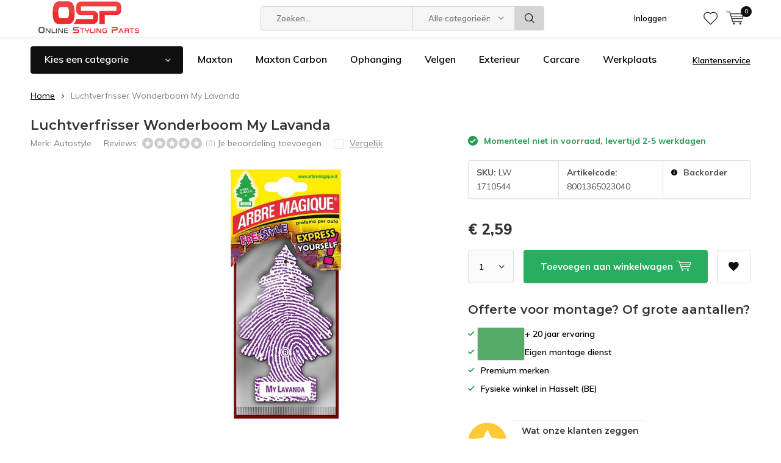

--- FILE ---
content_type: text/html;charset=utf-8
request_url: https://www.onlinestylingparts.com/autostyle-luchtverfrisser-wonderboom-my-lavanda.html
body_size: 18389
content:
<!doctype html>
<html lang="nl" class="menu-up   no-mobile ">
	<head>
            <meta charset="utf-8"/>
<!-- [START] 'blocks/head.rain' -->
<!--

  (c) 2008-2026 Lightspeed Netherlands B.V.
  http://www.lightspeedhq.com
  Generated: 26-01-2026 @ 08:08:13

-->
<link rel="canonical" href="https://www.onlinestylingparts.com/autostyle-luchtverfrisser-wonderboom-my-lavanda.html"/>
<link rel="alternate" href="https://www.onlinestylingparts.com/index.rss" type="application/rss+xml" title="Nieuwe producten"/>
<link href="https://cdn.webshopapp.com/assets/cookielaw.css?2025-02-20" rel="stylesheet" type="text/css"/>
<meta name="robots" content="noodp,noydir"/>
<meta name="google-site-verification" content="ppqmarevptZnzJ-VuIWEWHbhDv64vLVj914QNL_FKM0"/>
<meta property="og:url" content="https://www.onlinestylingparts.com/autostyle-luchtverfrisser-wonderboom-my-lavanda.html?source=facebook"/>
<meta property="og:site_name" content="Online Styling Parts"/>
<meta property="og:title" content="Autostyle Luchtverfrisser Wonderboom My Lavanda"/>
<meta property="og:description" content="Dé shop voor je tuning onderdelen. Ons assortiment bestaat uit velgen, verlagingen, verlichting, carcare, performance en nog véél meer"/>
<meta property="og:image" content="https://cdn.webshopapp.com/shops/224723/files/164101658/autostyle-luchtverfrisser-wonderboom-my-lavanda.jpg"/>
<script src="https://www.powr.io/powr.js?external-type=lightspeed"></script>
<script src="https://app.dmws.plus/shop-assets/224723/dmws-plus-loader.js?id=f5efe4a2f2d83f0f39a6fe0480fe8fa2"></script>
<script>
(function(w,d,s,l,i){w[l]=w[l]||[];w[l].push({'gtm.start':
new Date().getTime(),event:'gtm.js'});var f=d.getElementsByTagName(s)[0],
j=d.createElement(s),dl=l!='dataLayer'?'&l='+l:'';j.async=true;j.src=
'https://www.googletagmanager.com/gtm.js?id='+i+dl;f.parentNode.insertBefore(j,f);
})(window,document,'script','dataLayer','GTM-PH56WDT2');
</script>
<!--[if lt IE 9]>
<script src="https://cdn.webshopapp.com/assets/html5shiv.js?2025-02-20"></script>
<![endif]-->
<!-- [END] 'blocks/head.rain' -->
		<meta charset="utf-8">
		<meta http-equiv="x-ua-compatible" content="ie=edge">
		<title>Autostyle Luchtverfrisser Wonderboom My Lavanda - Online Styling Parts</title>
		<meta name="description" content="Dé shop voor je tuning onderdelen. Ons assortiment bestaat uit velgen, verlagingen, verlichting, carcare, performance en nog véél meer">
		<meta name="keywords" content="Autostyle, Luchtverfrisser, Wonderboom, My, Lavanda, velgen, verlaging, schroefset, verlagingsveren, carcare, poetsproducten, performance, led, leverlichting, Maxton Design">
		<meta name="theme-color" content="#ffffff">
		<meta name="MobileOptimized" content="320">
		<meta name="HandheldFriendly" content="true">
		<meta name="viewport" content="width=device-width, initial-scale=1, initial-scale=1, minimum-scale=1, maximum-scale=1, user-scalable=no">
		<meta name="author" content="https://www.dmws.nl/">
		
		<link rel="preconnect" href="https://fonts.googleapis.com">
		<link rel="dns-prefetch" href="https://fonts.googleapis.com">
		<link rel="preconnect" href="https://ajax.googleapis.com">
		<link rel="dns-prefetch" href="https://ajax.googleapis.com">
		<link rel="preconnect" href="https://www.gstatic.com" crossorigin="anonymous">
		<link rel="dns-prefetch" href="https://www.gstatic.com" crossorigin="anonymous">
		<link rel="preconnect" href="//cdn.webshopapp.com/">
		<link rel="dns-prefetch" href="//cdn.webshopapp.com/">
	
		<link rel="preload" href="https://fonts.googleapis.com/css?family=Muli:300,400,500,600,700,800,900%7CMontserrat:300,400,500,600,700,800,900" as="style">
    <link rel="preload" href="https://cdn.webshopapp.com/shops/224723/themes/185085/assets/icomoon.woff" as="font" type="font/woff" crossorigin="anonymous">
    <link href="https://fonts.googleapis.com/css?family=Muli:300,400,500,600,700,800,900%7CMontserrat:300,400,500,600,700,800,900" rel="stylesheet" type="text/css">
  
  	<script>
      "use strict"
			function loadJS(src, onload) {
				var script = document.createElement('script')
				script.src = src
				script.onload = onload
				;(document.body || document.head).appendChild(script)
				script = null
			}
			(function () {
				var fontToLoad1 = "Muli",
					fontToLoad2 = "Montserrat"

				if (sessionStorage.font1 === fontToLoad1 && sessionStorage.font2 === fontToLoad2) {
					document.documentElement.className += " wf-active"
					return
				} else if ("fonts" in document) {
					var fontsToLoad = [document.fonts.load("300 1em 'Muli'"), document.fonts.load("400 1em 'Muli'"),
					document.fonts.load("500 1em 'Muli'"), document.fonts.load("600 1em 'Muli'"), document.fonts.load("700 1em 'Muli'"),
					document.fonts.load("800 1em 'Muli'"), document.fonts.load("900 1em 'Muli'"),
					document.fonts.load("300 1em 'Montserrat'"), document.fonts.load("400 1em 'Montserrat'"),
					document.fonts.load("500 1em 'Montserrat'"), document.fonts.load("600 1em 'Montserrat'"), document.fonts.load("700 1em 'Montserrat'"),
					document.fonts.load("800 1em 'Montserrat'"), document.fonts.load("900 1em 'Montserrat'")]
					Promise.all(fontsToLoad).then(function () {
						document.documentElement.className += " wf-active"
						try {
							sessionStorage.font1 = fontToLoad1
							sessionStorage.font2 = fontToLoad2
						} catch (e) { /* private safari */ }
					})
				} else {
					// use fallback
					loadJS('https://cdnjs.cloudflare.com/ajax/libs/fontfaceobserver/2.1.0/fontfaceobserver.js', function () {
						var fontsToLoad = []
						for (var i = 3; i <= 9; ++i) {
							fontsToLoad.push(new FontFaceObserver(fontToLoad1, { weight: i * 100 }).load())
							fontsToLoad.push(new FontFaceObserver(fontToLoad2, { weight: i * 100 }).load())
						}
						Promise.all(fontsToLoad).then(function () {
							document.documentElement.className += " wf-active"
							try {
								sessionStorage.font1 = fontToLoad1
								sessionStorage.font2 = fontToLoad2
							} catch (e) { /* private safari */ }
						});
					})
				}
			})();
    </script>
	
		<link rel="preload" href="https://cdn.webshopapp.com/shops/224723/themes/185085/assets/main-minified.css?20260120135928?1536" as="style">
		<link rel="preload" href="https://cdn.webshopapp.com/shops/224723/themes/185085/assets/settings.css?20260120135928" as="style">
		<link rel="stylesheet" async media="screen" href="https://cdn.webshopapp.com/shops/224723/themes/185085/assets/main-minified.css?20260120135928?1536">
		    <link rel="stylesheet" async href="https://cdn.webshopapp.com/shops/224723/themes/185085/assets/settings.css?20260120135928" />
    
		<link rel="preload" href="https://ajax.googleapis.com/ajax/libs/jquery/2.2.4/jquery.min.js" as="script">
		<link rel="preload" href="https://cdn.webshopapp.com/shops/224723/themes/185085/assets/custom.css?20260120135928" as="style">
		<link rel="preload" href="https://cdn.webshopapp.com/shops/224723/themes/185085/assets/cookie.js?20260120135928" as="script">
		<link rel="preload" href="https://cdn.webshopapp.com/shops/224723/themes/185085/assets/scripts.js?20260120135928" as="script">
		<link rel="preload" href="https://cdn.webshopapp.com/shops/224723/themes/185085/assets/fancybox.js?20260120135928" as="script">
		    				<link rel="preload" href="https://cdn.webshopapp.com/shops/224723/themes/185085/assets/dmws-gui.js?20260120135928" as="script">
		
		<script src="https://ajax.googleapis.com/ajax/libs/jquery/2.2.4/jquery.min.js"></script>
    
		<link rel="icon" type="image/x-icon" href="https://cdn.webshopapp.com/shops/224723/themes/185085/assets/favicon.ico?20260120135928">
		<link rel="apple-touch-icon" href="https://cdn.webshopapp.com/shops/224723/themes/185085/assets/favicon.ico?20260120135928">
		<meta property="og:title" content="Autostyle Luchtverfrisser Wonderboom My Lavanda">
		<meta property="og:type" content="website"> 
		<meta property="og:description" content="Dé shop voor je tuning onderdelen. Ons assortiment bestaat uit velgen, verlagingen, verlichting, carcare, performance en nog véél meer">
		<meta property="og:site_name" content="Online Styling Parts">
		<meta property="og:url" content="https://www.onlinestylingparts.com/">
    			<meta property="og:image" content="https://cdn.webshopapp.com/shops/224723/files/164101658/224x130x1/image.jpg">
        		<script type="application/ld+json">
			{
				"@context": "http://schema.org/",
				"@type": "Organization",
				"url": "https://www.onlinestylingparts.com/",
				"name": "Online Styling Parts",
				"legalName": "Online Styling Parts",
				"description": "Dé shop voor je tuning onderdelen. Ons assortiment bestaat uit velgen, verlagingen, verlichting, carcare, performance en nog véél meer",
				"logo": "https://cdn.webshopapp.com/shops/224723/themes/185085/v/2795499/assets/logo.png?20260109145452",
				"image": "https://cdn.webshopapp.com/shops/224723/themes/185085/v/2119158/assets/banner-1.jpg?20260109091707",
				"contactPoint": {
					"@type": "ContactPoint",
					"contactType": "Customer service",
					"telephone": "+3211432313"
				},
				"address": {
					"@type": "PostalAddress",
					"streetAddress": "",
					"addressLocality": "",
					"addressRegion": "",
					"postalCode": "",
					"addressCountry": ""
				}
			}
		</script>
    <meta name="msapplication-config" content="https://cdn.webshopapp.com/shops/224723/themes/185085/assets/browserconfig.xml?20260120135928">
<meta property="og:title" content="Autostyle Luchtverfrisser Wonderboom My Lavanda">
<meta property="og:type" content="website"> 
<meta property="og:description" content="Dé shop voor je tuning onderdelen. Ons assortiment bestaat uit velgen, verlagingen, verlichting, carcare, performance en nog véél meer">
<meta property="og:site_name" content="Online Styling Parts">
<meta property="og:url" content="https://www.onlinestylingparts.com/">
<meta property="og:image" content="https://cdn.webshopapp.com/shops/224723/themes/185085/assets/first-image-1.jpg?20260120135928">
<meta name="twitter:title" content="Autostyle Luchtverfrisser Wonderboom My Lavanda">
<meta name="twitter:description" content="Dé shop voor je tuning onderdelen. Ons assortiment bestaat uit velgen, verlagingen, verlichting, carcare, performance en nog véél meer">
<meta name="twitter:site" content="Online Styling Parts">
<meta name="twitter:card" content="https://cdn.webshopapp.com/shops/224723/themes/185085/v/2795499/assets/logo.png?20260109145452">
<meta name="twitter:image" content="https://cdn.webshopapp.com/shops/224723/themes/185085/assets/first-image-1.jpg?20260120135928">
<script type="application/ld+json">
  [
        {
      "@context": "http://schema.org",
      "@type": "Product", 
      "name": "Autostyle Luchtverfrisser Wonderboom My Lavanda",
      "url": "https://www.onlinestylingparts.com/autostyle-luchtverfrisser-wonderboom-my-lavanda.html",
      "brand": "Autostyle",            "image": "https://cdn.webshopapp.com/shops/224723/files/164101658/300x250x2/autostyle-luchtverfrisser-wonderboom-my-lavanda.jpg",            "mpn": "8001365023040",      "sku": "LW 1710544",      "offers": {
        "@type": "Offer",
        "price": "2.59",        "url": "https://www.onlinestylingparts.com/autostyle-luchtverfrisser-wonderboom-my-lavanda.html",
        "priceValidUntil": "2027-01-26",
        "priceCurrency": "EUR"      }
          },
        {
      "@context": "http://schema.org/",
      "@type": "Organization",
      "url": "https://www.onlinestylingparts.com/",
      "name": "Online Styling Parts",
      "legalName": "Online Styling Parts",
      "description": "Dé shop voor je tuning onderdelen. Ons assortiment bestaat uit velgen, verlagingen, verlichting, carcare, performance en nog véél meer",
      "logo": "https://cdn.webshopapp.com/shops/224723/themes/185085/v/2795499/assets/logo.png?20260109145452",
      "image": "https://cdn.webshopapp.com/shops/224723/themes/185085/assets/first-image-1.jpg?20260120135928",
      "contactPoint": {
        "@type": "ContactPoint",
        "contactType": "Customer service",
        "telephone": "+3211432313"
      },
      "address": {
        "@type": "PostalAddress",
        "streetAddress": "Stadsheide 15",
        "addressLocality": "Belgium",
        "postalCode": "3500 Hasselt",
        "addressCountry": "NL"
      }
            
    },
    { 
      "@context": "http://schema.org", 
      "@type": "WebSite", 
      "url": "https://www.onlinestylingparts.com/", 
      "name": "Online Styling Parts",
      "description": "Dé shop voor je tuning onderdelen. Ons assortiment bestaat uit velgen, verlagingen, verlichting, carcare, performance en nog véél meer",
      "author": [
        {
          "@type": "Organization",
          "url": "https://www.dmws.nl/",
          "name": "DMWS B.V.",
          "address": {
            "@type": "PostalAddress",
            "streetAddress": "Klokgebouw 195 (Strijp-S)",
            "addressLocality": "Eindhoven",
            "addressRegion": "NB",
            "postalCode": "5617 AB",
            "addressCountry": "NL"
          }
        }
      ]
    }
  ]
</script>	</head>
	<body>
    <ul class="hidden-data hidden"><li>224723</li><li>185085</li><li>ja</li><li>nl</li><li>live</li><li>info//onlinestylingparts/com</li><li>https://www.onlinestylingparts.com/</li></ul><div id="root"><header id="top"><p id="logo"><a href="https://www.onlinestylingparts.com/" accesskey="h"><img class="desktop-only" src="https://cdn.webshopapp.com/shops/224723/themes/185085/v/2795499/assets/logo.png?20260109145452" alt="Online Styling Parts" width="190" height="60"><img class="desktop-hide" src="https://cdn.webshopapp.com/shops/224723/themes/185085/v/2783199/assets/logo-mobile.png?20260109092055" alt="Online Styling Parts" width="190" height="60"></a></p><nav id="skip"><ul><li><a href="#nav" accesskey="n">Skip to navigation (n)</a></li><li><a href="#content" accesskey="c">Skip to content (c)</a></li><li><a href="#footer" accesskey="f">Skip to footer (f)</a></li></ul></nav><nav id="nav"><ul><li><a accesskey="1" href=""></a><em>(1)</em></li><li><a accesskey="2" href=""></a><em>(2)</em></li></ul><form action="https://www.onlinestylingparts.com/search/" method="post" id="formSearch" class="untouched"><h5>Zoeken</h5><p><label for="q">Zoeken...</label><input type="search" id="q" name="q" value="" placeholder="Zoeken..." autocomplete="off"></p><p class="desktop-only"><label for="sb" class="hidden">Alle categorieën</label><select id="sb" name="sb" onchange="cat();"><option value="https://www.onlinestylingparts.com/search/">Alle categorieën</option><option value="https://www.onlinestylingparts.com/cadeaubonnen/" class="cat-9722689">Cadeaubonnen </option><option value="https://www.onlinestylingparts.com/maxton-design/" class="cat-10560741">Maxton Design</option><option value="https://www.onlinestylingparts.com/maxton-carbon/" class="cat-12210841">Maxton Carbon</option><option value="https://www.onlinestylingparts.com/maxton-garage-floor/" class="cat-10637028">Maxton Garage Floor</option><option value="https://www.onlinestylingparts.com/carcare/" class="cat-5317154">Carcare</option><option value="https://www.onlinestylingparts.com/verlichting/" class="cat-5317103">Verlichting</option><option value="https://www.onlinestylingparts.com/ophanging/" class="cat-5317127">Ophanging</option><option value="https://www.onlinestylingparts.com/velgen/" class="cat-5317130">Velgen</option><option value="https://www.onlinestylingparts.com/interieur/" class="cat-5317133">Interieur</option><option value="https://www.onlinestylingparts.com/exterieur/" class="cat-5317136">Exterieur</option><option value="https://www.onlinestylingparts.com/performance/" class="cat-5317157">Performance</option><option value="https://www.onlinestylingparts.com/werkplaats/" class="cat-6286973">Werkplaats</option><option value="https://www.onlinestylingparts.com/outlet/" class="cat-9335619">Outlet</option></select></p><p><button type="submit" title="Zoeken" disabled="disabled">Zoeken</button></p><ul class="list-cart"></ul><div class="tags desktop-hide"><h5>Tags</h5><ul class="list-tags"><li><a href="https://www.onlinestylingparts.com/tags/dopje/">dopje <span>(1)</span></a></li><li><a href="https://www.onlinestylingparts.com/tags/glazen-dop/">glazen dop <span>(1)</span></a></li><li><a href="https://www.onlinestylingparts.com/tags/glazen-dopje/">glazen dopje <span>(1)</span></a></li><li><a href="https://www.onlinestylingparts.com/tags/glazen-ruitenwiserdopje/">glazen ruitenwiserdopje <span>(1)</span></a></li><li><a href="https://www.onlinestylingparts.com/tags/glazen-ruitenwisserdop/">glazen ruitenwisserdop <span>(1)</span></a></li><li><a href="https://www.onlinestylingparts.com/tags/goot-band/">goot band <span>(1)</span></a></li><li><a href="https://www.onlinestylingparts.com/tags/goot-strip/">goot strip <span>(1)</span></a></li><li><a href="https://www.onlinestylingparts.com/tags/gootband/">gootband <span>(1)</span></a></li><li><a href="https://www.onlinestylingparts.com/tags/riool-band/">riool band <span>(1)</span></a></li><li><a href="https://www.onlinestylingparts.com/tags/rubber-goot/">rubber goot <span>(1)</span></a></li><li><a href="https://www.onlinestylingparts.com/tags/ruitenwisser-dopje/">ruitenwisser dopje <span>(1)</span></a></li><li><a href="https://www.onlinestylingparts.com/tags/ruitenwisserdopje/">ruitenwisserdopje <span>(1)</span></a></li><li><a href="https://www.onlinestylingparts.com/tags/ruitenwissergat/">ruitenwissergat <span>(1)</span></a></li></ul></div></form><ul><li class="search"><a accesskey="5" href="./"><i class="icon-zoom"></i><span>Zoeken</span></a><em>(5)</em></li><!--<li class="compare mobile-only"><a accesskey="5" href="./"><i class="icon-chart"></i><span>vergelijk</span></a><em>(5)</em></li>--><li class="user"><a accesskey="6" href="https://www.onlinestylingparts.com/account/login/"><i class="icon-user-outline"></i> 
          Inloggen
        </a><em>(6)</em><div><div class="double"><form method="post" id="formLogin" action="https://www.onlinestylingparts.com/account/loginPost/?return=https://www.onlinestylingparts.com/autostyle-luchtverfrisser-wonderboom-my-lavanda.html"><h5>Inloggen</h5><p><label for="formLoginEmail">E-mailadres</label><input type="email" id="formLoginEmail" name="email" placeholder="E-mailadres" autocomplete='email' required></p><p><label for="formLoginPassword">Wachtwoord</label><input type="password" id="formLoginPassword" name="password" placeholder="Wachtwoord" autocomplete="current-password" required><a href="https://www.onlinestylingparts.com/account/password/">Wachtwoord vergeten?</a></p><p><input type="hidden" name="key" value="677c521165f5e515b6992e239732e7e9" /><input type="hidden" name="type" value="login" /><button type="submit" onclick="$('#formLogin').submit(); return false;">Inloggen</button></p></form><div><h5>Nieuwe klant?</h5><ul class="list-checks"><li>Al je orders en retouren op één plek</li><li>Het bestelproces gaat nog sneller</li><li>Je winkelwagen is altijd en overal opgeslagen</li></ul><p class="link-btn"><a class="a" href="https://www.onlinestylingparts.com/account/register/">Account aanmaken</a></p></div></div></div></li><li class="menu"><a accesskey="7" href="./"><i class="icon-menu"></i>
          Menu
        </a><em>(7)</em></li><li class="favorites br"><a accesskey="8" href="https://www.onlinestylingparts.com/account/wishlist/"><i class="icon-heart-outline"></i><span>wishlist</span></a></li><li class="cart"><a accesskey="9" href="./"><i class="icon-cart"></i><span>Winkelwagen</span><span class="qty">0</span></a><em>(9)</em><div><h5>Mijn winkelwagen</h5><ul class="list-cart"><li><a href="https://www.onlinestylingparts.com/session/back/"><span class="img"><img src="https://cdn.webshopapp.com/shops/224723/themes/185085/assets/empty-cart.svg?20260120135928" alt="Empty cart" width="43" height="46"></span><span class="title">Geen producten gevonden...</span><span class="desc">Er zitten geen producten in uw winkelwagen. Misschien is het artikel dat u had gekozen uitverkocht.</span></a></li></ul></div></li></ul><div class="nav-main"><ul><li><a>Menu</a><ul><li><a href="https://www.onlinestylingparts.com/cadeaubonnen/"><span class="img"><img src="https://cdn.webshopapp.com/shops/224723/files/343504329/64x44x2/cadeaubonnen.jpg" alt="Cadeaubonnen " width="32" height="22"></span>Cadeaubonnen </a></li><li><a href="https://www.onlinestylingparts.com/maxton-design/"><span class="img"><img src="https://cdn.webshopapp.com/shops/224723/files/489730990/64x44x2/maxton-design.jpg" alt="Maxton Design" width="32" height="22"></span>Maxton Design</a></li><li><a href="https://www.onlinestylingparts.com/maxton-carbon/"><span class="img"><img src="https://cdn.webshopapp.com/shops/224723/files/444891232/64x44x2/maxton-carbon.jpg" alt="Maxton Carbon" width="32" height="22"></span>Maxton Carbon</a><ul><li class="strong"><a href="https://www.onlinestylingparts.com/maxton-carbon/">Maxton Carbon</a></li><li><a href="https://www.onlinestylingparts.com/maxton-carbon/audi-rs3-sedan-8y-2020/">Audi RS3 Sedan 8Y 2020 -</a></li><li><a href="https://www.onlinestylingparts.com/maxton-carbon/audi-rs3-sportback-8y-2020/">Audi RS3 Sportback 8Y 2020 -</a></li><li><a href="https://www.onlinestylingparts.com/maxton-carbon/audi-rs6-c8-rs7-c8-2019/">Audi RS6 C8 / RS7 C8 2019-</a></li><li><a href="https://www.onlinestylingparts.com/maxton-carbon/audi-rsq8-mk1-2019/">Audi RSQ8 MK1 2019-</a></li><li><a href="https://www.onlinestylingparts.com/maxton-carbon/bmw-1-f40-m135i-2019/">BMW 1 F40 M135i 2019-</a></li><li><a href="https://www.onlinestylingparts.com/maxton-carbon/bmw-m2-g87-2023/">BMW M2 G87 2023-</a></li><li><a href="https://www.onlinestylingparts.com/maxton-carbon/bmw-m3-g80-2021/">BMW M3 G80 2021-</a></li><li><a href="https://www.onlinestylingparts.com/maxton-carbon/bmw-m4-g82-2021/">BMW M4 G82 2021-</a></li><li><a href="https://www.onlinestylingparts.com/maxton-carbon/bmw-7-m-pack-g11-facelift/">BMW 7 M-PACK G11 FACELIFT</a></li><li><a href="https://www.onlinestylingparts.com/maxton-carbon/bmw-x5-g05-facelift-2023/">BMW X5 G05 Facelift 2023-</a></li><li><a href="https://www.onlinestylingparts.com/maxton-carbon/bmw-x7-g07-facelift-2022/">BMW X7 G07 Facelift 2022-</a></li><li><a href="https://www.onlinestylingparts.com/maxton-carbon/porsche-718-cayman-gt4-rs-982c-2021/"> Porsche 718 Cayman GT4 RS 982C 2021-</a></li></ul></li><li><a href="https://www.onlinestylingparts.com/maxton-garage-floor/"><span class="img"><img src="https://cdn.webshopapp.com/shops/224723/files/357718515/64x44x2/maxton-garage-floor.jpg" alt="Maxton Garage Floor" width="32" height="22"></span>Maxton Garage Floor</a></li><li><a href="https://www.onlinestylingparts.com/carcare/"><span class="img"><img src="https://cdn.webshopapp.com/shops/224723/files/118418588/64x44x2/carcare.jpg" alt="Carcare" width="32" height="22"></span>Carcare</a><ul><li class="strong"><a href="https://www.onlinestylingparts.com/carcare/">Carcare</a></li><li><a href="https://www.onlinestylingparts.com/carcare/shop-per-merk/">Shop per merk</a><ul><li class="strong"><a href="https://www.onlinestylingparts.com/carcare/shop-per-merk/">Shop per merk</a></li><li><a href="https://www.onlinestylingparts.com/carcare/shop-per-merk/chemical-guys/">Chemical Guys</a></li><li><a href="https://www.onlinestylingparts.com/carcare/shop-per-merk/diversen/">Diversen</a></li><li><a href="https://www.onlinestylingparts.com/carcare/shop-per-merk/rain-x/">Rain-x</a></li><li><a href="https://www.onlinestylingparts.com/carcare/shop-per-merk/carpro/">Carpro</a></li><li><a href="https://www.onlinestylingparts.com/carcare/shop-per-merk/meguiars/">Meguiar&#039;s</a></li><li><a href="https://www.onlinestylingparts.com/carcare/shop-per-merk/krauss/">Krauss</a></li><li><a href="https://www.onlinestylingparts.com/carcare/shop-per-merk/california-scents/">California Scents</a></li><li><a href="https://www.onlinestylingparts.com/carcare/shop-per-merk/monello/">Monello</a></li></ul></li><li><a href="https://www.onlinestylingparts.com/carcare/polijstmachines/">Polijstmachines</a></li><li><a href="https://www.onlinestylingparts.com/carcare/exterieur/">Exterieur</a><ul><li class="strong"><a href="https://www.onlinestylingparts.com/carcare/exterieur/">Exterieur</a></li><li><a href="https://www.onlinestylingparts.com/carcare/exterieur/wassen-en-drogen/">Wassen en drogen</a><ul><li class="strong"><a href="https://www.onlinestylingparts.com/carcare/exterieur/wassen-en-drogen/">Wassen en drogen</a></li><li><a href="https://www.onlinestylingparts.com/carcare/exterieur/wassen-en-drogen/foamen/">Foamen</a></li><li><a href="https://www.onlinestylingparts.com/carcare/exterieur/wassen-en-drogen/shampoo/">Shampoo</a></li><li><a href="https://www.onlinestylingparts.com/carcare/exterieur/wassen-en-drogen/washandschoenen/">Washandschoenen</a></li><li><a href="https://www.onlinestylingparts.com/carcare/exterieur/wassen-en-drogen/droogdoeken/">Droogdoeken</a></li><li><a href="https://www.onlinestylingparts.com/carcare/exterieur/wassen-en-drogen/emmers-en-toebehoren/">Emmers en toebehoren</a></li><li><a href="https://www.onlinestylingparts.com/carcare/exterieur/wassen-en-drogen/hogedrukreinigers/">Hogedrukreinigers</a></li></ul></li><li><a href="https://www.onlinestylingparts.com/carcare/exterieur/reiniging/">Reiniging</a><ul><li class="strong"><a href="https://www.onlinestylingparts.com/carcare/exterieur/reiniging/">Reiniging</a></li><li><a href="https://www.onlinestylingparts.com/carcare/exterieur/reiniging/insecten-hars-teer-oxidatie/">Insecten, hars, teer, oxidatie</a></li><li><a href="https://www.onlinestylingparts.com/carcare/exterieur/reiniging/clayen/">Clayen</a></li><li><a href="https://www.onlinestylingparts.com/carcare/exterieur/reiniging/kunstof-rubber-vinyl/">Kunstof, rubber, vinyl</a></li><li><a href="https://www.onlinestylingparts.com/carcare/exterieur/reiniging/metalen-en-chroom/">Metalen en chroom</a></li><li><a href="https://www.onlinestylingparts.com/carcare/exterieur/reiniging/multi-reinigers/">Multi reinigers</a></li><li><a href="https://www.onlinestylingparts.com/carcare/exterieur/reiniging/motor/">Motor</a></li><li><a href="https://www.onlinestylingparts.com/carcare/exterieur/reiniging/vliegroest/">Vliegroest</a></li><li><a href="https://www.onlinestylingparts.com/carcare/exterieur/reiniging/ruiten-en-glas/">Ruiten en glas</a></li></ul></li><li><a href="https://www.onlinestylingparts.com/carcare/exterieur/wax-sealant-glaze-detailer/">Wax, Sealant, Glaze, Detailer</a><ul><li class="strong"><a href="https://www.onlinestylingparts.com/carcare/exterieur/wax-sealant-glaze-detailer/">Wax, Sealant, Glaze, Detailer</a></li><li><a href="https://www.onlinestylingparts.com/carcare/exterieur/wax-sealant-glaze-detailer/wax/">Wax</a></li><li><a href="https://www.onlinestylingparts.com/carcare/exterieur/wax-sealant-glaze-detailer/sealants/">Sealants</a></li><li><a href="https://www.onlinestylingparts.com/carcare/exterieur/wax-sealant-glaze-detailer/detailers/">Detailers</a></li><li><a href="https://www.onlinestylingparts.com/carcare/exterieur/wax-sealant-glaze-detailer/spray-wax/">Spray wax</a></li></ul></li><li><a href="https://www.onlinestylingparts.com/carcare/exterieur/velgen-en-banden/">Velgen en banden</a><ul><li class="strong"><a href="https://www.onlinestylingparts.com/carcare/exterieur/velgen-en-banden/">Velgen en banden</a></li><li><a href="https://www.onlinestylingparts.com/carcare/exterieur/velgen-en-banden/velgenreinigers/">Velgenreinigers</a></li><li><a href="https://www.onlinestylingparts.com/carcare/exterieur/velgen-en-banden/velgenwax-coating/">Velgenwax, coating</a></li><li><a href="https://www.onlinestylingparts.com/carcare/exterieur/velgen-en-banden/accessoires/">Accessoires</a></li><li><a href="https://www.onlinestylingparts.com/carcare/exterieur/velgen-en-banden/banden/">Banden</a></li></ul></li><li><a href="https://www.onlinestylingparts.com/carcare/exterieur/matte-lak-en-wraps/">Matte lak en wraps</a><ul><li class="strong"><a href="https://www.onlinestylingparts.com/carcare/exterieur/matte-lak-en-wraps/">Matte lak en wraps</a></li><li><a href="https://www.onlinestylingparts.com/carcare/exterieur/matte-lak-en-wraps/shampoo/">Shampoo</a></li><li><a href="https://www.onlinestylingparts.com/carcare/exterieur/matte-lak-en-wraps/detailers-sealant/">Detailers &amp; sealant</a></li></ul></li><li><a href="https://www.onlinestylingparts.com/carcare/exterieur/polijstmiddelen/">Polijstmiddelen</a><ul><li class="strong"><a href="https://www.onlinestylingparts.com/carcare/exterieur/polijstmiddelen/">Polijstmiddelen</a></li><li><a href="https://www.onlinestylingparts.com/carcare/exterieur/polijstmiddelen/polish-compound/">Polish &amp; Compound</a></li><li><a href="https://www.onlinestylingparts.com/carcare/exterieur/polijstmiddelen/accessoires/">Accessoires</a></li></ul></li><li><a href="https://www.onlinestylingparts.com/carcare/exterieur/onderhoud-bescherming/">Onderhoud &amp; bescherming</a><ul><li class="strong"><a href="https://www.onlinestylingparts.com/carcare/exterieur/onderhoud-bescherming/">Onderhoud &amp; bescherming</a></li><li><a href="https://www.onlinestylingparts.com/carcare/exterieur/onderhoud-bescherming/kunststof-rubber-vinyl/">Kunststof, rubber, vinyl</a></li></ul></li><li><a href="https://www.onlinestylingparts.com/carcare/exterieur/coatings/">Coatings</a><ul><li class="strong"><a href="https://www.onlinestylingparts.com/carcare/exterieur/coatings/">Coatings</a></li><li><a href="https://www.onlinestylingparts.com/carcare/exterieur/coatings/lakwerk/">Lakwerk</a></li><li><a href="https://www.onlinestylingparts.com/carcare/exterieur/coatings/ruiten-en-glas/">Ruiten en glas</a></li></ul></li></ul></li><li><a href="https://www.onlinestylingparts.com/carcare/gereedschap/">Gereedschap</a></li><li><a href="https://www.onlinestylingparts.com/carcare/interieur/">Interieur</a><ul><li class="strong"><a href="https://www.onlinestylingparts.com/carcare/interieur/">Interieur</a></li><li><a href="https://www.onlinestylingparts.com/carcare/interieur/geurproducten/">Geurproducten</a><ul><li class="strong"><a href="https://www.onlinestylingparts.com/carcare/interieur/geurproducten/">Geurproducten</a></li><li><a href="https://www.onlinestylingparts.com/carcare/interieur/geurproducten/geurhangers-blikjes/">Geurhangers &amp; blikjes</a></li><li><a href="https://www.onlinestylingparts.com/carcare/interieur/geurproducten/sprayflessen/">Sprayflessen</a></li><li><a href="https://www.onlinestylingparts.com/carcare/interieur/geurproducten/spuitbussen/">Spuitbussen</a></li></ul></li><li><a href="https://www.onlinestylingparts.com/carcare/interieur/reinigen/">Reinigen</a><ul><li class="strong"><a href="https://www.onlinestylingparts.com/carcare/interieur/reinigen/">Reinigen</a></li><li><a href="https://www.onlinestylingparts.com/carcare/interieur/reinigen/kunststof-rubber-vinyl/">Kunststof, rubber, vinyl</a></li><li><a href="https://www.onlinestylingparts.com/carcare/interieur/reinigen/leder/">Leder</a></li><li><a href="https://www.onlinestylingparts.com/carcare/interieur/reinigen/ruiten-en-glas/">Ruiten en glas</a></li><li><a href="https://www.onlinestylingparts.com/carcare/interieur/reinigen/multi-reinigers/">Multi reinigers</a></li><li><a href="https://www.onlinestylingparts.com/carcare/interieur/reinigen/accessoires/">Accessoires</a></li></ul></li><li><a href="https://www.onlinestylingparts.com/carcare/interieur/onderhoud-bescherming/">Onderhoud &amp; bescherming</a><ul><li class="strong"><a href="https://www.onlinestylingparts.com/carcare/interieur/onderhoud-bescherming/">Onderhoud &amp; bescherming</a></li><li><a href="https://www.onlinestylingparts.com/carcare/interieur/onderhoud-bescherming/kunststof-rubber-vinyl/">Kunststof, rubber, vinyl</a></li><li><a href="https://www.onlinestylingparts.com/carcare/interieur/onderhoud-bescherming/leder/">Leder</a></li><li><a href="https://www.onlinestylingparts.com/carcare/interieur/onderhoud-bescherming/stof/">Stof</a></li></ul></li></ul></li><li><a href="https://www.onlinestylingparts.com/carcare/accessoires/">Accessoires</a><ul><li class="strong"><a href="https://www.onlinestylingparts.com/carcare/accessoires/">Accessoires</a></li><li><a href="https://www.onlinestylingparts.com/carcare/accessoires/washandschoenen/">Washandschoenen</a></li><li><a href="https://www.onlinestylingparts.com/carcare/accessoires/pads/">Pads</a></li><li><a href="https://www.onlinestylingparts.com/carcare/accessoires/microvezeldoeken/">Microvezeldoeken</a></li><li><a href="https://www.onlinestylingparts.com/carcare/accessoires/borstels/">Borstels</a></li><li><a href="https://www.onlinestylingparts.com/carcare/accessoires/opbergtassen/">Opbergtassen</a></li><li><a href="https://www.onlinestylingparts.com/carcare/accessoires/foamgun/">Foamgun</a></li><li><a href="https://www.onlinestylingparts.com/carcare/accessoires/blowers/">Blowers</a></li><li><a href="https://www.onlinestylingparts.com/carcare/accessoires/hogedrukreinigers/">Hogedrukreinigers</a></li></ul></li><li><a href="https://www.onlinestylingparts.com/carcare/voordeel-kits/">Voordeel kits</a></li></ul></li><li><a href="https://www.onlinestylingparts.com/verlichting/"><span class="img"><img src="https://cdn.webshopapp.com/shops/224723/files/118412873/64x44x2/verlichting.jpg" alt="Verlichting" width="32" height="22"></span>Verlichting</a><ul><li class="strong"><a href="https://www.onlinestylingparts.com/verlichting/">Verlichting</a></li><li><a href="https://www.onlinestylingparts.com/verlichting/led/">Led</a></li><li><a href="https://www.onlinestylingparts.com/verlichting/xenon/">Xenon</a></li><li><a href="https://www.onlinestylingparts.com/verlichting/halogeen/">Halogeen</a></li><li><a href="https://www.onlinestylingparts.com/verlichting/us-module/">US module</a></li><li><a href="https://www.onlinestylingparts.com/verlichting/achterlichten/">Achterlichten</a></li></ul></li><li><a href="https://www.onlinestylingparts.com/ophanging/"><span class="img"><img src="https://cdn.webshopapp.com/shops/224723/files/118412258/64x44x2/ophanging.jpg" alt="Ophanging" width="32" height="22"></span>Ophanging</a><ul><li class="strong"><a href="https://www.onlinestylingparts.com/ophanging/">Ophanging</a></li><li><a href="https://www.onlinestylingparts.com/ophanging/schroefsets/">Schroefsets</a><ul><li class="strong"><a href="https://www.onlinestylingparts.com/ophanging/schroefsets/">Schroefsets</a></li><li><a href="https://www.onlinestylingparts.com/ophanging/schroefsets/ap-sportfahrwerke/">AP sportfahrwerke</a></li><li><a href="https://www.onlinestylingparts.com/ophanging/schroefsets/st-suspensions/">ST suspensions</a></li><li><a href="https://www.onlinestylingparts.com/ophanging/schroefsets/kw-automotive/">KW automotive</a></li><li><a href="https://www.onlinestylingparts.com/ophanging/schroefsets/bilstein/">Bilstein</a></li><li><a href="https://www.onlinestylingparts.com/ophanging/schroefsets/bc-racing/">BC racing</a></li><li><a href="https://www.onlinestylingparts.com/ophanging/schroefsets/ta-technix/">TA technix</a></li><li><a href="https://www.onlinestylingparts.com/ophanging/schroefsets/gaz-shocks/">GAZ Shocks</a></li></ul></li><li><a href="https://www.onlinestylingparts.com/ophanging/veren/">Veren</a></li><li><a href="https://www.onlinestylingparts.com/ophanging/schokdempers/">Schokdempers</a></li><li><a href="https://www.onlinestylingparts.com/ophanging/onderdelen/">Onderdelen</a></li><li><a href="https://www.onlinestylingparts.com/ophanging/veerpootbruggen/">Veerpootbruggen</a></li></ul></li><li><a href="https://www.onlinestylingparts.com/velgen/"><span class="img"><img src="https://cdn.webshopapp.com/shops/224723/files/118412450/64x44x2/velgen.jpg" alt="Velgen" width="32" height="22"></span>Velgen</a><ul><li class="strong"><a href="https://www.onlinestylingparts.com/velgen/">Velgen</a></li><li><a href="https://www.onlinestylingparts.com/velgen/spoorverbreders/">Spoorverbreders</a></li><li><a href="https://www.onlinestylingparts.com/velgen/ventielen/">Ventielen</a></li><li><a href="https://www.onlinestylingparts.com/velgen/velgen/">Velgen</a><ul><li class="strong"><a href="https://www.onlinestylingparts.com/velgen/velgen/">Velgen</a></li><li><a href="https://www.onlinestylingparts.com/velgen/velgen/concaver/">Concaver</a></li><li><a href="https://www.onlinestylingparts.com/velgen/velgen/japan-racing/">Japan Racing</a></li><li><a href="https://www.onlinestylingparts.com/velgen/velgen/oz-racing/">OZ Racing</a></li><li><a href="https://www.onlinestylingparts.com/velgen/velgen/motec-wheels/">Motec Wheels</a></li><li><a href="https://www.onlinestylingparts.com/velgen/velgen/z-performance/">Z-Performance</a></li><li><a href="https://www.onlinestylingparts.com/velgen/velgen/ispiri-wheels/">Ispiri Wheels</a></li><li><a href="https://www.onlinestylingparts.com/velgen/velgen/vossen/">Vossen</a></li><li><a href="https://www.onlinestylingparts.com/velgen/velgen/artform-wheels/">Artform Wheels</a></li><li><a href="https://www.onlinestylingparts.com/velgen/velgen/rotiform/">Rotiform</a></li><li><a href="https://www.onlinestylingparts.com/velgen/velgen/niche/">Niche</a></li><li><a href="https://www.onlinestylingparts.com/velgen/velgen/3sdm/">3SDM</a></li><li><a href="https://www.onlinestylingparts.com/velgen/velgen/ferrada/">Ferrada</a></li><li><a href="https://www.onlinestylingparts.com/velgen/velgen/rohana/">Rohana</a></li><li><a href="https://www.onlinestylingparts.com/velgen/velgen/andere-merken/">Andere merken...</a></li></ul></li><li><a href="https://www.onlinestylingparts.com/velgen/wielbouten/">Wielbouten</a></li><li><a href="https://www.onlinestylingparts.com/velgen/centreerringen/">Centreerringen</a></li><li><a href="https://www.onlinestylingparts.com/velgen/bandenstift/">Bandenstift</a></li><li><a href="https://www.onlinestylingparts.com/velgen/wielmoerkapjes/">Wielmoerkapjes</a></li></ul></li><li><a href="https://www.onlinestylingparts.com/interieur/"><span class="img"><img src="https://cdn.webshopapp.com/shops/224723/files/118413323/64x44x2/interieur.jpg" alt="Interieur" width="32" height="22"></span>Interieur</a><ul><li class="strong"><a href="https://www.onlinestylingparts.com/interieur/">Interieur</a></li><li><a href="https://www.onlinestylingparts.com/interieur/rolkooi/">Rolkooi</a></li><li><a href="https://www.onlinestylingparts.com/interieur/sportsturen/">Sportsturen</a></li><li><a href="https://www.onlinestylingparts.com/interieur/sportstoelen/">Sportstoelen</a></li><li><a href="https://www.onlinestylingparts.com/interieur/raamfolie/">Raamfolie</a></li><li><a href="https://www.onlinestylingparts.com/interieur/gordels/">Gordels</a></li></ul></li><li><a href="https://www.onlinestylingparts.com/exterieur/"><span class="img"><img src="https://cdn.webshopapp.com/shops/224723/files/118426214/64x44x2/exterieur.jpg" alt="Exterieur" width="32" height="22"></span>Exterieur</a><ul><li class="strong"><a href="https://www.onlinestylingparts.com/exterieur/">Exterieur</a></li><li><a href="https://www.onlinestylingparts.com/exterieur/spoilers-bumpers/">Spoilers &amp; bumpers</a><ul><li class="strong"><a href="https://www.onlinestylingparts.com/exterieur/spoilers-bumpers/">Spoilers &amp; bumpers</a></li><li><a href="https://www.onlinestylingparts.com/exterieur/spoilers-bumpers/rieger/">Rieger</a></li><li><a href="https://www.onlinestylingparts.com/exterieur/spoilers-bumpers/m-pakket/">M-pakket</a></li><li><a href="https://www.onlinestylingparts.com/exterieur/spoilers-bumpers/gti-r-ombouw/">GTI, R ombouw</a></li><li><a href="https://www.onlinestylingparts.com/exterieur/spoilers-bumpers/rs3-rs4-rs6-bumpers/">RS3, RS4, RS6 bumpers</a></li><li><a href="https://www.onlinestylingparts.com/exterieur/spoilers-bumpers/universeel/">Universeel</a></li></ul></li><li><a href="https://www.onlinestylingparts.com/exterieur/remklauwlak/">Remklauwlak</a></li><li><a href="https://www.onlinestylingparts.com/exterieur/ruitenwisserdopjes/">Ruitenwisserdopjes</a></li><li><a href="https://www.onlinestylingparts.com/exterieur/folie/">Folie</a></li><li><a href="https://www.onlinestylingparts.com/exterieur/uitlaat-sierstukken/">Uitlaat sierstukken</a></li><li><a href="https://www.onlinestylingparts.com/exterieur/antennes/">Antennes</a></li><li><a href="https://www.onlinestylingparts.com/exterieur/spuitbussen/">Spuitbussen</a></li><li><a href="https://www.onlinestylingparts.com/exterieur/sleepogen/">Sleepogen</a></li><li><a href="https://www.onlinestylingparts.com/exterieur/grillen/">Grillen</a></li><li><a href="https://www.onlinestylingparts.com/exterieur/spuitfolie-plastidip/">Spuitfolie, plastidip</a></li></ul></li><li><a href="https://www.onlinestylingparts.com/performance/"><span class="img"><img src="https://cdn.webshopapp.com/shops/224723/files/118418900/64x44x2/performance.jpg" alt="Performance" width="32" height="22"></span>Performance</a><ul><li class="strong"><a href="https://www.onlinestylingparts.com/performance/">Performance</a></li><li><a href="https://www.onlinestylingparts.com/performance/luchtfilters/">Luchtfilters</a></li><li><a href="https://www.onlinestylingparts.com/performance/uitlaten/">Uitlaten</a></li></ul></li><li><a href="https://www.onlinestylingparts.com/werkplaats/"><span class="img"><img src="https://cdn.webshopapp.com/shops/224723/files/161163260/64x44x2/werkplaats.jpg" alt="Werkplaats" width="32" height="22"></span>Werkplaats</a></li><li><a href="https://www.onlinestylingparts.com/catalog/">Alle categorieën</a></li></ul></li></ul></div></nav><p id="back"><a href="https://www.onlinestylingparts.com/">Terug</a></p></header><main id="content" class=" "><div class="pretemplate-content "><nav class="nav-main desktop-only"><ul><li><a href="./">Kies een categorie</a><ul><li><a href="https://www.onlinestylingparts.com/cadeaubonnen/"><span class="img"><img src="https://cdn.webshopapp.com/shops/224723/files/343504329/64x44x2/cadeaubonnen.jpg" alt="Cadeaubonnen " width="32" height="22"></span>Cadeaubonnen </a></li><li><a href="https://www.onlinestylingparts.com/maxton-design/"><span class="img"><img src="https://cdn.webshopapp.com/shops/224723/files/489730990/64x44x2/maxton-design.jpg" alt="Maxton Design" width="32" height="22"></span>Maxton Design</a></li><li><a href="https://www.onlinestylingparts.com/maxton-carbon/"><span class="img"><img src="https://cdn.webshopapp.com/shops/224723/files/444891232/64x44x2/maxton-carbon.jpg" alt="Maxton Carbon" width="32" height="22"></span>Maxton Carbon</a><ul><li class="strong"><a href="https://www.onlinestylingparts.com/maxton-carbon/">Maxton Carbon</a></li><li><a href="https://www.onlinestylingparts.com/maxton-carbon/audi-rs3-sedan-8y-2020/">Audi RS3 Sedan 8Y 2020 -</a></li><li><a href="https://www.onlinestylingparts.com/maxton-carbon/audi-rs3-sportback-8y-2020/">Audi RS3 Sportback 8Y 2020 -</a></li><li><a href="https://www.onlinestylingparts.com/maxton-carbon/audi-rs6-c8-rs7-c8-2019/">Audi RS6 C8 / RS7 C8 2019-</a></li><li><a href="https://www.onlinestylingparts.com/maxton-carbon/audi-rsq8-mk1-2019/">Audi RSQ8 MK1 2019-</a></li><li><a href="https://www.onlinestylingparts.com/maxton-carbon/bmw-1-f40-m135i-2019/">BMW 1 F40 M135i 2019-</a></li><li><a href="https://www.onlinestylingparts.com/maxton-carbon/bmw-m2-g87-2023/">BMW M2 G87 2023-</a></li><li><a href="https://www.onlinestylingparts.com/maxton-carbon/bmw-m3-g80-2021/">BMW M3 G80 2021-</a></li><li><a href="https://www.onlinestylingparts.com/maxton-carbon/bmw-m4-g82-2021/">BMW M4 G82 2021-</a></li><li><a href="https://www.onlinestylingparts.com/maxton-carbon/bmw-7-m-pack-g11-facelift/">BMW 7 M-PACK G11 FACELIFT</a></li><li><a href="https://www.onlinestylingparts.com/maxton-carbon/bmw-x5-g05-facelift-2023/">BMW X5 G05 Facelift 2023-</a></li><li><a href="https://www.onlinestylingparts.com/maxton-carbon/bmw-x7-g07-facelift-2022/">BMW X7 G07 Facelift 2022-</a></li><li><a href="https://www.onlinestylingparts.com/maxton-carbon/">Bekijk alles</a></li></ul></li><li><a href="https://www.onlinestylingparts.com/maxton-garage-floor/"><span class="img"><img src="https://cdn.webshopapp.com/shops/224723/files/357718515/64x44x2/maxton-garage-floor.jpg" alt="Maxton Garage Floor" width="32" height="22"></span>Maxton Garage Floor</a></li><li><a href="https://www.onlinestylingparts.com/carcare/"><span class="img"><img src="https://cdn.webshopapp.com/shops/224723/files/118418588/64x44x2/carcare.jpg" alt="Carcare" width="32" height="22"></span>Carcare</a><ul><li class="strong"><a href="https://www.onlinestylingparts.com/carcare/">Carcare</a></li><li><a href="https://www.onlinestylingparts.com/carcare/shop-per-merk/">Shop per merk</a><ul><li class="strong"><a href="https://www.onlinestylingparts.com/carcare/shop-per-merk/">Shop per merk</a></li><li><a href="https://www.onlinestylingparts.com/carcare/shop-per-merk/chemical-guys/">Chemical Guys</a></li><li><a href="https://www.onlinestylingparts.com/carcare/shop-per-merk/diversen/">Diversen</a></li><li><a href="https://www.onlinestylingparts.com/carcare/shop-per-merk/rain-x/">Rain-x</a></li><li><a href="https://www.onlinestylingparts.com/carcare/shop-per-merk/carpro/">Carpro</a></li><li><a href="https://www.onlinestylingparts.com/carcare/shop-per-merk/meguiars/">Meguiar&#039;s</a></li><li><a href="https://www.onlinestylingparts.com/carcare/shop-per-merk/krauss/">Krauss</a></li><li><a href="https://www.onlinestylingparts.com/carcare/shop-per-merk/california-scents/">California Scents</a></li><li><a href="https://www.onlinestylingparts.com/carcare/shop-per-merk/monello/">Monello</a></li></ul></li><li><a href="https://www.onlinestylingparts.com/carcare/polijstmachines/">Polijstmachines</a></li><li><a href="https://www.onlinestylingparts.com/carcare/exterieur/">Exterieur</a><ul><li class="strong"><a href="https://www.onlinestylingparts.com/carcare/exterieur/">Exterieur</a></li><li><a href="https://www.onlinestylingparts.com/carcare/exterieur/wassen-en-drogen/">Wassen en drogen</a><ul><li class="strong"><a href="https://www.onlinestylingparts.com/carcare/exterieur/wassen-en-drogen/">Wassen en drogen</a></li><li><a href="https://www.onlinestylingparts.com/carcare/exterieur/wassen-en-drogen/foamen/">Foamen</a></li><li><a href="https://www.onlinestylingparts.com/carcare/exterieur/wassen-en-drogen/shampoo/">Shampoo</a></li><li><a href="https://www.onlinestylingparts.com/carcare/exterieur/wassen-en-drogen/washandschoenen/">Washandschoenen</a></li><li><a href="https://www.onlinestylingparts.com/carcare/exterieur/wassen-en-drogen/droogdoeken/">Droogdoeken</a></li><li><a href="https://www.onlinestylingparts.com/carcare/exterieur/wassen-en-drogen/emmers-en-toebehoren/">Emmers en toebehoren</a></li><li><a href="https://www.onlinestylingparts.com/carcare/exterieur/wassen-en-drogen/hogedrukreinigers/">Hogedrukreinigers</a></li></ul></li><li><a href="https://www.onlinestylingparts.com/carcare/exterieur/reiniging/">Reiniging</a><ul><li class="strong"><a href="https://www.onlinestylingparts.com/carcare/exterieur/reiniging/">Reiniging</a></li><li><a href="https://www.onlinestylingparts.com/carcare/exterieur/reiniging/insecten-hars-teer-oxidatie/">Insecten, hars, teer, oxidatie</a></li><li><a href="https://www.onlinestylingparts.com/carcare/exterieur/reiniging/clayen/">Clayen</a></li><li><a href="https://www.onlinestylingparts.com/carcare/exterieur/reiniging/kunstof-rubber-vinyl/">Kunstof, rubber, vinyl</a></li><li><a href="https://www.onlinestylingparts.com/carcare/exterieur/reiniging/metalen-en-chroom/">Metalen en chroom</a></li><li><a href="https://www.onlinestylingparts.com/carcare/exterieur/reiniging/multi-reinigers/">Multi reinigers</a></li><li><a href="https://www.onlinestylingparts.com/carcare/exterieur/reiniging/motor/">Motor</a></li><li><a href="https://www.onlinestylingparts.com/carcare/exterieur/reiniging/vliegroest/">Vliegroest</a></li><li><a href="https://www.onlinestylingparts.com/carcare/exterieur/reiniging/ruiten-en-glas/">Ruiten en glas</a></li></ul></li><li><a href="https://www.onlinestylingparts.com/carcare/exterieur/wax-sealant-glaze-detailer/">Wax, Sealant, Glaze, Detailer</a><ul><li class="strong"><a href="https://www.onlinestylingparts.com/carcare/exterieur/wax-sealant-glaze-detailer/">Wax, Sealant, Glaze, Detailer</a></li><li><a href="https://www.onlinestylingparts.com/carcare/exterieur/wax-sealant-glaze-detailer/wax/">Wax</a></li><li><a href="https://www.onlinestylingparts.com/carcare/exterieur/wax-sealant-glaze-detailer/sealants/">Sealants</a></li><li><a href="https://www.onlinestylingparts.com/carcare/exterieur/wax-sealant-glaze-detailer/detailers/">Detailers</a></li><li><a href="https://www.onlinestylingparts.com/carcare/exterieur/wax-sealant-glaze-detailer/spray-wax/">Spray wax</a></li></ul></li><li><a href="https://www.onlinestylingparts.com/carcare/exterieur/velgen-en-banden/">Velgen en banden</a><ul><li class="strong"><a href="https://www.onlinestylingparts.com/carcare/exterieur/velgen-en-banden/">Velgen en banden</a></li><li><a href="https://www.onlinestylingparts.com/carcare/exterieur/velgen-en-banden/velgenreinigers/">Velgenreinigers</a></li><li><a href="https://www.onlinestylingparts.com/carcare/exterieur/velgen-en-banden/velgenwax-coating/">Velgenwax, coating</a></li><li><a href="https://www.onlinestylingparts.com/carcare/exterieur/velgen-en-banden/accessoires/">Accessoires</a></li><li><a href="https://www.onlinestylingparts.com/carcare/exterieur/velgen-en-banden/banden/">Banden</a></li></ul></li><li><a href="https://www.onlinestylingparts.com/carcare/exterieur/matte-lak-en-wraps/">Matte lak en wraps</a><ul><li class="strong"><a href="https://www.onlinestylingparts.com/carcare/exterieur/matte-lak-en-wraps/">Matte lak en wraps</a></li><li><a href="https://www.onlinestylingparts.com/carcare/exterieur/matte-lak-en-wraps/shampoo/">Shampoo</a></li><li><a href="https://www.onlinestylingparts.com/carcare/exterieur/matte-lak-en-wraps/detailers-sealant/">Detailers &amp; sealant</a></li></ul></li><li><a href="https://www.onlinestylingparts.com/carcare/exterieur/polijstmiddelen/">Polijstmiddelen</a><ul><li class="strong"><a href="https://www.onlinestylingparts.com/carcare/exterieur/polijstmiddelen/">Polijstmiddelen</a></li><li><a href="https://www.onlinestylingparts.com/carcare/exterieur/polijstmiddelen/polish-compound/">Polish &amp; Compound</a></li><li><a href="https://www.onlinestylingparts.com/carcare/exterieur/polijstmiddelen/accessoires/">Accessoires</a></li></ul></li><li><a href="https://www.onlinestylingparts.com/carcare/exterieur/onderhoud-bescherming/">Onderhoud &amp; bescherming</a><ul><li class="strong"><a href="https://www.onlinestylingparts.com/carcare/exterieur/onderhoud-bescherming/">Onderhoud &amp; bescherming</a></li><li><a href="https://www.onlinestylingparts.com/carcare/exterieur/onderhoud-bescherming/kunststof-rubber-vinyl/">Kunststof, rubber, vinyl</a></li></ul></li><li><a href="https://www.onlinestylingparts.com/carcare/exterieur/coatings/">Coatings</a><ul><li class="strong"><a href="https://www.onlinestylingparts.com/carcare/exterieur/coatings/">Coatings</a></li><li><a href="https://www.onlinestylingparts.com/carcare/exterieur/coatings/lakwerk/">Lakwerk</a></li><li><a href="https://www.onlinestylingparts.com/carcare/exterieur/coatings/ruiten-en-glas/">Ruiten en glas</a></li></ul></li></ul></li><li><a href="https://www.onlinestylingparts.com/carcare/gereedschap/">Gereedschap</a></li><li><a href="https://www.onlinestylingparts.com/carcare/interieur/">Interieur</a><ul><li class="strong"><a href="https://www.onlinestylingparts.com/carcare/interieur/">Interieur</a></li><li><a href="https://www.onlinestylingparts.com/carcare/interieur/geurproducten/">Geurproducten</a><ul><li class="strong"><a href="https://www.onlinestylingparts.com/carcare/interieur/geurproducten/">Geurproducten</a></li><li><a href="https://www.onlinestylingparts.com/carcare/interieur/geurproducten/geurhangers-blikjes/">Geurhangers &amp; blikjes</a></li><li><a href="https://www.onlinestylingparts.com/carcare/interieur/geurproducten/sprayflessen/">Sprayflessen</a></li><li><a href="https://www.onlinestylingparts.com/carcare/interieur/geurproducten/spuitbussen/">Spuitbussen</a></li></ul></li><li><a href="https://www.onlinestylingparts.com/carcare/interieur/reinigen/">Reinigen</a><ul><li class="strong"><a href="https://www.onlinestylingparts.com/carcare/interieur/reinigen/">Reinigen</a></li><li><a href="https://www.onlinestylingparts.com/carcare/interieur/reinigen/kunststof-rubber-vinyl/">Kunststof, rubber, vinyl</a></li><li><a href="https://www.onlinestylingparts.com/carcare/interieur/reinigen/leder/">Leder</a></li><li><a href="https://www.onlinestylingparts.com/carcare/interieur/reinigen/ruiten-en-glas/">Ruiten en glas</a></li><li><a href="https://www.onlinestylingparts.com/carcare/interieur/reinigen/multi-reinigers/">Multi reinigers</a></li><li><a href="https://www.onlinestylingparts.com/carcare/interieur/reinigen/accessoires/">Accessoires</a></li></ul></li><li><a href="https://www.onlinestylingparts.com/carcare/interieur/onderhoud-bescherming/">Onderhoud &amp; bescherming</a><ul><li class="strong"><a href="https://www.onlinestylingparts.com/carcare/interieur/onderhoud-bescherming/">Onderhoud &amp; bescherming</a></li><li><a href="https://www.onlinestylingparts.com/carcare/interieur/onderhoud-bescherming/kunststof-rubber-vinyl/">Kunststof, rubber, vinyl</a></li><li><a href="https://www.onlinestylingparts.com/carcare/interieur/onderhoud-bescherming/leder/">Leder</a></li><li><a href="https://www.onlinestylingparts.com/carcare/interieur/onderhoud-bescherming/stof/">Stof</a></li></ul></li></ul></li><li><a href="https://www.onlinestylingparts.com/carcare/accessoires/">Accessoires</a><ul><li class="strong"><a href="https://www.onlinestylingparts.com/carcare/accessoires/">Accessoires</a></li><li><a href="https://www.onlinestylingparts.com/carcare/accessoires/washandschoenen/">Washandschoenen</a></li><li><a href="https://www.onlinestylingparts.com/carcare/accessoires/pads/">Pads</a></li><li><a href="https://www.onlinestylingparts.com/carcare/accessoires/microvezeldoeken/">Microvezeldoeken</a></li><li><a href="https://www.onlinestylingparts.com/carcare/accessoires/borstels/">Borstels</a></li><li><a href="https://www.onlinestylingparts.com/carcare/accessoires/opbergtassen/">Opbergtassen</a></li><li><a href="https://www.onlinestylingparts.com/carcare/accessoires/foamgun/">Foamgun</a></li><li><a href="https://www.onlinestylingparts.com/carcare/accessoires/blowers/">Blowers</a></li><li><a href="https://www.onlinestylingparts.com/carcare/accessoires/hogedrukreinigers/">Hogedrukreinigers</a></li></ul></li><li><a href="https://www.onlinestylingparts.com/carcare/voordeel-kits/">Voordeel kits</a></li></ul></li><li><a href="https://www.onlinestylingparts.com/verlichting/"><span class="img"><img src="https://cdn.webshopapp.com/shops/224723/files/118412873/64x44x2/verlichting.jpg" alt="Verlichting" width="32" height="22"></span>Verlichting</a><ul><li class="strong"><a href="https://www.onlinestylingparts.com/verlichting/">Verlichting</a></li><li><a href="https://www.onlinestylingparts.com/verlichting/led/">Led</a></li><li><a href="https://www.onlinestylingparts.com/verlichting/xenon/">Xenon</a></li><li><a href="https://www.onlinestylingparts.com/verlichting/halogeen/">Halogeen</a></li><li><a href="https://www.onlinestylingparts.com/verlichting/us-module/">US module</a></li><li><a href="https://www.onlinestylingparts.com/verlichting/achterlichten/">Achterlichten</a></li></ul></li><li><a href="https://www.onlinestylingparts.com/ophanging/"><span class="img"><img src="https://cdn.webshopapp.com/shops/224723/files/118412258/64x44x2/ophanging.jpg" alt="Ophanging" width="32" height="22"></span>Ophanging</a><ul><li class="strong"><a href="https://www.onlinestylingparts.com/ophanging/">Ophanging</a></li><li><a href="https://www.onlinestylingparts.com/ophanging/schroefsets/">Schroefsets</a><ul><li class="strong"><a href="https://www.onlinestylingparts.com/ophanging/schroefsets/">Schroefsets</a></li><li><a href="https://www.onlinestylingparts.com/ophanging/schroefsets/ap-sportfahrwerke/">AP sportfahrwerke</a></li><li><a href="https://www.onlinestylingparts.com/ophanging/schroefsets/st-suspensions/">ST suspensions</a></li><li><a href="https://www.onlinestylingparts.com/ophanging/schroefsets/kw-automotive/">KW automotive</a></li><li><a href="https://www.onlinestylingparts.com/ophanging/schroefsets/bilstein/">Bilstein</a></li><li><a href="https://www.onlinestylingparts.com/ophanging/schroefsets/bc-racing/">BC racing</a></li><li><a href="https://www.onlinestylingparts.com/ophanging/schroefsets/ta-technix/">TA technix</a></li><li><a href="https://www.onlinestylingparts.com/ophanging/schroefsets/gaz-shocks/">GAZ Shocks</a></li></ul></li><li><a href="https://www.onlinestylingparts.com/ophanging/veren/">Veren</a></li><li><a href="https://www.onlinestylingparts.com/ophanging/schokdempers/">Schokdempers</a></li><li><a href="https://www.onlinestylingparts.com/ophanging/onderdelen/">Onderdelen</a></li><li><a href="https://www.onlinestylingparts.com/ophanging/veerpootbruggen/">Veerpootbruggen</a></li></ul></li><li><a href="https://www.onlinestylingparts.com/velgen/"><span class="img"><img src="https://cdn.webshopapp.com/shops/224723/files/118412450/64x44x2/velgen.jpg" alt="Velgen" width="32" height="22"></span>Velgen</a><ul><li class="strong"><a href="https://www.onlinestylingparts.com/velgen/">Velgen</a></li><li><a href="https://www.onlinestylingparts.com/velgen/spoorverbreders/">Spoorverbreders</a></li><li><a href="https://www.onlinestylingparts.com/velgen/ventielen/">Ventielen</a></li><li><a href="https://www.onlinestylingparts.com/velgen/velgen/">Velgen</a><ul><li class="strong"><a href="https://www.onlinestylingparts.com/velgen/velgen/">Velgen</a></li><li><a href="https://www.onlinestylingparts.com/velgen/velgen/concaver/">Concaver</a></li><li><a href="https://www.onlinestylingparts.com/velgen/velgen/japan-racing/">Japan Racing</a></li><li><a href="https://www.onlinestylingparts.com/velgen/velgen/oz-racing/">OZ Racing</a></li><li><a href="https://www.onlinestylingparts.com/velgen/velgen/motec-wheels/">Motec Wheels</a></li><li><a href="https://www.onlinestylingparts.com/velgen/velgen/z-performance/">Z-Performance</a></li><li><a href="https://www.onlinestylingparts.com/velgen/velgen/ispiri-wheels/">Ispiri Wheels</a></li><li><a href="https://www.onlinestylingparts.com/velgen/velgen/vossen/">Vossen</a></li><li><a href="https://www.onlinestylingparts.com/velgen/velgen/artform-wheels/">Artform Wheels</a></li><li><a href="https://www.onlinestylingparts.com/velgen/velgen/rotiform/">Rotiform</a></li><li><a href="https://www.onlinestylingparts.com/velgen/velgen/niche/">Niche</a></li><li><a href="https://www.onlinestylingparts.com/velgen/velgen/3sdm/">3SDM</a></li><li><a href="https://www.onlinestylingparts.com/velgen/velgen/ferrada/">Ferrada</a></li><li><a href="https://www.onlinestylingparts.com/velgen/velgen/rohana/">Rohana</a></li><li><a href="https://www.onlinestylingparts.com/velgen/velgen/andere-merken/">Andere merken...</a></li></ul></li><li><a href="https://www.onlinestylingparts.com/velgen/wielbouten/">Wielbouten</a></li><li><a href="https://www.onlinestylingparts.com/velgen/centreerringen/">Centreerringen</a></li><li><a href="https://www.onlinestylingparts.com/velgen/bandenstift/">Bandenstift</a></li><li><a href="https://www.onlinestylingparts.com/velgen/wielmoerkapjes/">Wielmoerkapjes</a></li></ul></li><li><a href="https://www.onlinestylingparts.com/interieur/"><span class="img"><img src="https://cdn.webshopapp.com/shops/224723/files/118413323/64x44x2/interieur.jpg" alt="Interieur" width="32" height="22"></span>Interieur</a><ul><li class="strong"><a href="https://www.onlinestylingparts.com/interieur/">Interieur</a></li><li><a href="https://www.onlinestylingparts.com/interieur/rolkooi/">Rolkooi</a></li><li><a href="https://www.onlinestylingparts.com/interieur/sportsturen/">Sportsturen</a></li><li><a href="https://www.onlinestylingparts.com/interieur/sportstoelen/">Sportstoelen</a></li><li><a href="https://www.onlinestylingparts.com/interieur/raamfolie/">Raamfolie</a></li><li><a href="https://www.onlinestylingparts.com/interieur/gordels/">Gordels</a></li></ul></li><li><a href="https://www.onlinestylingparts.com/exterieur/"><span class="img"><img src="https://cdn.webshopapp.com/shops/224723/files/118426214/64x44x2/exterieur.jpg" alt="Exterieur" width="32" height="22"></span>Exterieur</a><ul><li class="strong"><a href="https://www.onlinestylingparts.com/exterieur/">Exterieur</a></li><li><a href="https://www.onlinestylingparts.com/exterieur/spoilers-bumpers/">Spoilers &amp; bumpers</a><ul><li class="strong"><a href="https://www.onlinestylingparts.com/exterieur/spoilers-bumpers/">Spoilers &amp; bumpers</a></li><li><a href="https://www.onlinestylingparts.com/exterieur/spoilers-bumpers/rieger/">Rieger</a></li><li><a href="https://www.onlinestylingparts.com/exterieur/spoilers-bumpers/m-pakket/">M-pakket</a></li><li><a href="https://www.onlinestylingparts.com/exterieur/spoilers-bumpers/gti-r-ombouw/">GTI, R ombouw</a></li><li><a href="https://www.onlinestylingparts.com/exterieur/spoilers-bumpers/rs3-rs4-rs6-bumpers/">RS3, RS4, RS6 bumpers</a></li><li><a href="https://www.onlinestylingparts.com/exterieur/spoilers-bumpers/universeel/">Universeel</a></li></ul></li><li><a href="https://www.onlinestylingparts.com/exterieur/remklauwlak/">Remklauwlak</a></li><li><a href="https://www.onlinestylingparts.com/exterieur/ruitenwisserdopjes/">Ruitenwisserdopjes</a></li><li><a href="https://www.onlinestylingparts.com/exterieur/folie/">Folie</a></li><li><a href="https://www.onlinestylingparts.com/exterieur/uitlaat-sierstukken/">Uitlaat sierstukken</a></li><li><a href="https://www.onlinestylingparts.com/exterieur/antennes/">Antennes</a></li><li><a href="https://www.onlinestylingparts.com/exterieur/spuitbussen/">Spuitbussen</a></li><li><a href="https://www.onlinestylingparts.com/exterieur/sleepogen/">Sleepogen</a></li><li><a href="https://www.onlinestylingparts.com/exterieur/grillen/">Grillen</a></li><li><a href="https://www.onlinestylingparts.com/exterieur/spuitfolie-plastidip/">Spuitfolie, plastidip</a></li></ul></li><li><a href="https://www.onlinestylingparts.com/performance/"><span class="img"><img src="https://cdn.webshopapp.com/shops/224723/files/118418900/64x44x2/performance.jpg" alt="Performance" width="32" height="22"></span>Performance</a><ul><li class="strong"><a href="https://www.onlinestylingparts.com/performance/">Performance</a></li><li><a href="https://www.onlinestylingparts.com/performance/luchtfilters/">Luchtfilters</a></li><li><a href="https://www.onlinestylingparts.com/performance/uitlaten/">Uitlaten</a></li></ul></li><li><a href="https://www.onlinestylingparts.com/werkplaats/"><span class="img"><img src="https://cdn.webshopapp.com/shops/224723/files/161163260/64x44x2/werkplaats.jpg" alt="Werkplaats" width="32" height="22"></span>Werkplaats</a></li><li><a href="https://www.onlinestylingparts.com/catalog/">Alle categorieën</a></li></ul></li><li><a href="https://www.onlinestylingparts.com/maxton-design/" title="Maxton">Maxton</a></li><li><a href="https://www.onlinestylingparts.com/maxton-carbon/" title="Maxton Carbon">Maxton Carbon</a></li><li><a href="https://www.onlinestylingparts.com/ophanging/" title="Ophanging">Ophanging</a></li><li><a href="https://www.onlinestylingparts.com/service/velgen/" title="Velgen">Velgen</a></li><li><a href="https://www.onlinestylingparts.com/exterieur/" title="Exterieur">Exterieur</a></li><li><a href="https://www.onlinestylingparts.com/carcare/" title="Carcare">Carcare</a></li><li><a href="https://www.onlinestylingparts.com/werkplaats/" title="Werkplaats">Werkplaats</a></li></ul><p class="link-inline product-page-trustmark"><a href="service/">Klantenservice</a></p></nav></div><nav class="breadcrumbs desktop-only"><ol><li><a href="https://www.onlinestylingparts.com/">Home</a></li><li>Luchtverfrisser Wonderboom My Lavanda</li></ol></nav><header class="heading-product"><p class="link-inline tablet-only product-heading-trustmark"></p><h1>Luchtverfrisser Wonderboom My Lavanda</h1><ul class="list-product-rating"><li class="mobile-hide">Merk: <a href="https://www.onlinestylingparts.com/brands/autostyle/">Autostyle</a></li><li><span class="mobile-hide">Reviews: </span><span class="rating-a" data-val="0" data-of="5"> (0)</span><a class="mobile-hide" href="./" data-popup="review">Je beoordeling toevoegen</a></li><li class="data-product fake-data-product desktop-only"><form action="./" method="post"><p class="check-a"><label for="check-61660859"><input type="checkbox" id="check-61660859" data-id="61660859" data-add-url="https://www.onlinestylingparts.com/compare/add/118553180/" data-del-url="https://www.onlinestylingparts.com/compare/delete/118553180/" name="lcg" class="compare-toggle"><span>Vergelijk</span></label></p></form></li><li class="desktop-hide"><a class="desktop-hide" href="https://www.onlinestylingparts.com/compare/add/118553180/">Vergelijk</a></li><li class="data-product fake-data-product desktop-hide"><a href="https://www.onlinestylingparts.com/account/wishlistAdd/61660859/?variant_id=118553180"><i class="icon-heart"></i><span><span>Aan verlanglijst toevoegen</span></span></a></li></ul></header><div class="double d"><ul class="product-slider left"><li id="product-images-tp"><a  data-fancybox="imageGal" href="https://cdn.webshopapp.com/shops/224723/files/164101658/image.jpg"><img height="820" src="https://cdn.webshopapp.com/shops/224723/files/164101658/890x820x2/autostyle-luchtverfrisser-wonderboom-my-lavanda.jpg" alt="Luchtverfrisser Wonderboom My Lavanda"></a></li></ul><form action="https://www.onlinestylingparts.com/cart/add/118553180/" id="product_configure_form" method="post" class="form-product right " data-url="https://www.onlinestylingparts.com/cart/add/118553180/"><p class="input-inline m10 mobile-hide"><input type="hidden" name="bundle_id" id="product_configure_bundle_id" value=""></p><p class="overlay-e strong"><i class="icon-check-circle"></i> Momenteel niet in voorraad, levertijd 2-5 werkdagen</p><ul class="list-b"><li><span>SKU:</span> LW 1710544</li><li><span>Artikelcode:</span> 8001365023040</li><li class="strong"><i class="icon-info overlay-c"></i> Backorder</li></ul><p class="price-a">
            € 2,59          </p><div class="submit"><p><span class="qty"><label for="product-q" class="hidden">Aantal</label><select class="product-quantity-select" id="product-q" name="quantity" value="1"><option id="product-q" name="quantity" value="1" selected="selected">1</option><option id="product-q" name="quantity" value="2" >2</option><option id="product-q" name="quantity" value="3" >3</option><option id="product-q" name="quantity" value="4" >4</option><option id="product-q" name="quantity" value="5" >5</option><option id="product-q" name="quantity" value="6" >6</option><option id="product-q" name="quantity" value="7" >7</option><option id="product-q" name="quantity" value="8" >8</option><option id="product-q" name="quantity" value="9" >9</option><option id="product-q" name="quantity" value="10" >10</option><option class="product-qty-more-option" data-toggle="toggle" value="more">Meer...</option></select></span><button type="submit"  data-popup="popup-buy" ><span class="mobile-hide">Toevoegen aan winkelwagen <i class="icon-cart"></i></span><span class="mobile-only"><i class="icon-cart-plus"></i></span></button><a class="btn" href="https://www.onlinestylingparts.com/account/wishlistAdd/61660859/?variant_id=118553180"><i class="icon-heart"></i> Aan verlanglijst toevoegen</a></p><div class="modal"><p>Voer het aantal in en klik op <i class="icon-check"></i></p><p><label class="hidden">Label</label><input class="product-modal-qty" type="number" min="1" name="quantity"><a href="javascript:;" class="btn product-modal-qty-submit"><i class="icon-check"></i><span>Ok</span></a></p></div></div><span class="product-price"></span><ul class="list-checks semi"><div id="dmws-p_86bzm2yxy-request-a-quote"><div class="dmws-p_86bzm2yxy-content"><h3 class="dmws-p_86bzm2yxy-request-a-quote-text">Offerte voor montage? Of grote aantallen?</h3><button class="btn button dmws-f_popup--link" data-dmws-f-popup="#dmws-p_86bzm2yxy-popup-quote">Vraag een offerte</button></div></div><li>+ 20 jaar ervaring </li><li>Eigen montage dienst</li><li>Premium merken</li><li>Fysieke winkel in Hasselt (BE)</li></ul><div class="module-rating margin-fix"><figure><a href="https://www.google.com/search?q=online+styling+parts&amp;rlz=1C1BLWB_enBE783BE783&amp;oq=online+styling+parts&amp;aqs=chrome..69i57j69i60l3j0l2.2684j1j8&amp;sourceid=chrome&amp;ie=UTF-8#lrd=0x47c0d856976224ff:0x3009d5078854356c,1,,," target="_blank"><img src="https://cdn.webshopapp.com/shops/224723/themes/185085/v/2795496/assets/feedback-image.png?20260109092648" alt="Placeholder" width="65" height="65"></a><span>9.8</span></figure><h4>Wat onze klanten zeggen <span class="rating-a" data-val="9.8" data-of="10"></span></h4><p>“Echt een aanrader om hier iets te bestellen”</p><a class="sidebar-review-link" href="https://www.google.com/search?q=online+styling+parts&amp;rlz=1C1BLWB_enBE783BE783&amp;oq=online+styling+parts&amp;aqs=chrome..69i57j69i60l3j0l2.2684j1j8&amp;sourceid=chrome&amp;ie=UTF-8#lrd=0x47c0d856976224ff:0x3009d5078854356c,1,,," target="_blank"></a></div></form></div><div class="product-info"><div class="double d"><div class="left"><ul class="list-a mobile-hide"><li><a href="#section-returns"></a></li><li class="desktop-hide"><a href="#section-reviews">Reviews</a></li></ul><!--       <figure class="mobile-hide"><img src="http://placehold.it/800x360" alt="Placeholder" width="800" height="360"></figure> --></div><div class="right"><div id="dmws-p_w8g9mx-productpage-contact-box"><div><div class="img-wrap"><img src="" alt="Heb je een vraag over dit product?" /></div><div class="content"><h3>Heb je een vraag over dit product?</h3><p>We helpen je graag het juiste product te vinden.</p><button class="btn button dmws-f_popup--link" data-dmws-f-popup="#dmws-p_w8g9mx-popup-contact">Stuur mail</button></div></div></div><div id="dmws-p_w8g9mx-popup-contact" class="dmws-f_popup" style="display: none;"><div class="dmws-p_w8g9mx-popup-form-container"><h3>Stel een vraag over dit product</h3><form action="https://www.onlinestylingparts.com/service/contactPost/" method="post" class="form-contact dmws-p_w8g9mx-popup-form"><input type="hidden" name="key" value="677c521165f5e515b6992e239732e7e9"><input type="text" name="url" value="" placeholder="URL" class="gui-hide"><div><div class="field"><label for="gui-form-subject">Product<span>*</span></label><div class="input done"><input type="text" id="gui-form-subject" name="subject" placeholder="Product" value="Luchtverfrisser Wonderboom My Lavanda" required><i class="dmws-p_icon-check"><svg width="15" height="12" viewBox="0 0 15 12" fill="none" xmlns="http://www.w3.org/2000/svg"><path d="M14.842 0.938915L13.9999 0.0856423C13.8727 -0.0341153 13.7323 -0.0939941 13.5788 -0.0939941C13.4253 -0.0939941 13.2962 -0.0341153 13.1915 0.0856423H13.1466L5.39958 8.0906C5.34713 8.13563 5.27971 8.15814 5.19731 8.15814C5.11492 8.15814 5.04749 8.13563 4.99504 8.0906L1.8514 4.68865L1.79536 4.64374C1.6756 4.53883 1.53716 4.48638 1.38004 4.48638C1.22292 4.48638 1.09561 4.53883 0.998131 4.64374L0.144858 5.44096C0.0998288 5.51593 0.0642608 5.58886 0.0381537 5.65976C0.0120465 5.73066 -0.00100708 5.78862 -0.00100708 5.83365C-0.00100708 5.8861 0.0120465 5.95353 0.0381537 6.03592C0.0642608 6.11831 0.0998288 6.18574 0.144858 6.23819L0.302219 6.44046L4.79313 11.2906C4.84558 11.3357 4.90175 11.3712 4.96163 11.3973C5.02151 11.4235 5.10007 11.4365 5.19731 11.4365C5.27228 11.4365 5.34521 11.4235 5.41611 11.3973C5.48701 11.3712 5.5488 11.3357 5.60149 11.2906L14.8416 1.73614C14.9465 1.61638 14.999 1.47794 14.999 1.32082C14.999 1.1637 14.9465 1.0364 14.8416 0.938915H14.842Z" fill="black"/></svg></i></div></div></div><div class="double"><div class="field"><label for="gui-form-name">Uw naam<span>*</span></label><div class="input"><input type="text" id="gui-form-name" name="name" placeholder="Naam" required></div></div><div class="field"><label for="gui-form-email">Uw e-mailadres<span>*</span></label><div class="input"><input type="email" id="gui-form-email" name="email" placeholder="E-mail adres" required></div><p class="error" style="display:none">E-mailadres is niet correct</p><p class="extra">Het antwoord wordt naar dit e-mailadres gestuurd.</p></div></div><div><label for="gui-form-message">Bericht<span>*</span></label><div class="input"><textarea id="gui-form-message" name="message" placeholder="Bericht" required></textarea></div></div><div class="submit"><span>* Verplichte velden</span><button class="btn button" type="submit" href="javascript:;">Verstuur</button></div><input type="submit" class="gui-hide"></form></div><div class="dmws-p_w8g9mx-popup-form-submitted" style="display: none;"><i class="dmws-p_w8g9mx-popup-form-submitted-icon"><svg width="16" height="12" viewBox="0 0 16 12" fill="none" xmlns="http://www.w3.org/2000/svg"><path d="M1 7L5 11L15 1" stroke="#059669" stroke-width="2" stroke-linecap="round" stroke-linejoin="round"/></svg></i><p><strong>Je vraag is verstuurd</strong></p><p>We contacteren je zo snel mogelijk met een antwoord op je vraag.</p><button class="btn button" onclick="$(this).closest('.dmws-f-active').removeClass('dmws-f-active');">Terug naar product</button></div></div><h2 class="header mobile-only">Reviews</h2><article id="section-reviews" class="wrapper-reviews m50"><h3 class="size-b m60 mobile-hide">Gebruikers beoordelingen</h3><p class="m40">Er zijn nog geen reviews geschreven over dit product.</p><p class="link-btn a"><a href="./" data-popup="review">Schrijf je eigen review <i class="icon-edit"></i></a></p></article></div></div><article><h2 class="header-tablet">Recent bekeken</h2><ul class="list-collection limit mobile-grid"><li class="data-product" data-url="https://www.onlinestylingparts.com/autostyle-luchtverfrisser-wonderboom-my-lavanda.html?format=json"><ul class="img"><li><a href="https://www.onlinestylingparts.com/autostyle-luchtverfrisser-wonderboom-my-lavanda.html"><img decoding="async" src="https://cdn.webshopapp.com/shops/224723/files/164101658/180x175x2/autostyle-luchtverfrisser-wonderboom-my-lavanda.jpg" alt="Autostyle Luchtverfrisser Wonderboom My Lavanda" width="180" height="175" decoding="async"><img class="article-second-image article-second-image-small" width="180" height="175"></a></li></ul><h3><a href="https://www.onlinestylingparts.com/autostyle-luchtverfrisser-wonderboom-my-lavanda.html">Luchtverfrisser Wonderboom My Lavanda</a></h3><p class="price">
            € 2,59  </p><p class="desc"></p><p class="rating"><span data-val="0" data-of="5" class="rating-a"></span></p><p class="link"><a class="product-quicklook" href="./" data-popup="product-61660859">Quicklook</a></p><ul class="tools"><li><a href="https://www.onlinestylingparts.com/account/wishlistAdd/61660859/?variant_id=118553180"><i class="icon-heart-outline"></i><span><span>Aan verlanglijst toevoegen</span></span></a></li></ul><form class="desktop-only" action="https://www.onlinestylingparts.com/compare/add/118553180/" type="post"><p class="check-a"><label for="check-61660859"><input type="checkbox" id="check-61660859" data-id="61660859" data-add-url="https://www.onlinestylingparts.com/compare/add/118553180/" data-del-url="https://www.onlinestylingparts.com/compare/delete/118553180/" name="lcg" class="compare-toggle"> Vergelijk</label></p></form><a class="mobile-compare desktop-hide" href="https://www.onlinestylingparts.com/compare/add/118553180/">Vergelijk</a><footer class="extra"><form action="https://www.onlinestylingparts.com/cart/add/118553180/" data-action="https://www.onlinestylingparts.com/cart/add/118553180/" id="product_configure_form_61660859" method="post"><p class="amount"><label for="product-q-61660859" class="hidden">Aantal</label><select id="product-q-61660859" name="quantity"><option >1</option><option >2</option><option >3</option><option >4</option><option >5</option><option >6</option><option >7</option><option >8</option><option >9</option><option >10</option></select><button class="cart-form-submit" type="submit"><span class="hidden">Toevoegen aan winkelwagen</span><i class="icon-cart-plus"></i></button></p></form></footer></li></ul></article></div></main><form action="https://www.onlinestylingparts.com/account/reviewPost/61660859/" method="post" class="popup-a popup-rating" data-title="review"><input type="hidden" name="key" value="677c521165f5e515b6992e239732e7e9"><header><p>Schrijf je eigen review voor Luchtverfrisser Wonderboom My Lavanda</p><h5>Schrijf uw beoordeling!</h5></header><ul class="input-rating"><li>Score:</li><li><label for="gui-form-score"><input type="radio" id="gui-form-score" name="score" value="1"><span>1/5</span></label></li><li><label for="gui-form-score"><input type="radio" id="gui-form-score" name="score" value="2"><span>2/5</span></label></li><li><label for="gui-form-score"><input type="radio" id="gui-form-score" name="score" value="3"><span>3/5</span></label></li><li><label for="gui-form-score"><input type="radio" id="gui-form-score" name="score" value="4"><span>4/5</span></label></li><li><label for="gui-form-score"><input type="radio" id="gui-form-score" name="score" value="5"><span>5/5</span></label></li></ul><p><label for="gui-form-name">Naam</label><input type="text" id="gui-form-name" name="name" value="" required></p><p><label for="gui-form-email">E-mail<small> ( Optional )</small></label><input type="text" id="gui-form-email" name="email" value="" pattern="[a-z0-9._%+-]+@[a-z0-9.-]+\.[a-z]{2,4}$"></p><p><label for="prg">Beoordelen</label><textarea id="gui-form-review" name="review" required></textarea></p><p><button type="submit">Je beoordeling toevoegen</button></p></form><article id="compare" class="desktop-only"><header><h5>Vergelijk producten <span class="remove-all-compare">Verwijder alle producten</span></h5></header><section class="compare-wrapper"><p class="max">You can compare a maximum of 3 products</p><ul class="list-compare"></ul><p class="link-btn desktop-hide"><a href="https://www.onlinestylingparts.com/compare/">Start vergelijking</a></p></section><footer><div class="desktop-only"><p class="link-btn"><a href="https://www.onlinestylingparts.com/compare/">Start vergelijking</a></p><p><a class="toggle toggle-compare" href="javascript:;"><span>Toon</span><span class="hidden">Verbergen</span></a></p></div><p class="desktop-hide"><a href="javascript:;" class="remove">Verwijder alle producten</a></p></footer><a class="hide desktop-hide compare-mobile-toggle" href="javascript:;">Hide compare box</a></article><form action="https://www.onlinestylingparts.com/cart/add/118553180/" id="product_configure_form" method="post" class="product-sticky"><div class="fieldset"><header><figure><img src="https://cdn.webshopapp.com/shops/224723/files/164101658/88x84x2/autostyle-luchtverfrisser-wonderboom-my-lavanda.jpg" alt="Luchtverfrisser Wonderboom My Lavanda" width="44" height="42"></figure><h2>Luchtverfrisser Wonderboom My Lavanda</h2><p class="price"> € 2,59 </p></header><p><button type="submit"  data-popup="popup-buy" ><span class="mobile-hide">Toevoegen aan winkelwagen</span><span class="mobile-only"><i class="icon-cart-plus"></i></span></button></p></div></form><footer id="footer"><div class="usp-container in-footer"><ul class="list-usp in-footer tablet-hide"><li><a href="https://www.onlinestylingparts.com/service/shipping-returns/">          Fysieke winkel in Hasselt (BE)
        </a></li><li><a href="https://www.onlinestylingparts.com/service/levertijden/">          Grote voorraad 
        </a></li><li><a href="https://www.onlinestylingparts.com/service/about/">          Al 20 jaar dé expert in styling parts
        </a></li></ul><ul class="list-usp list-usp-with-carousel in-footer tablet-only"><div class="inner"><div class="item"><li><a href="https://www.onlinestylingparts.com/service/shipping-returns/">              Fysieke winkel in Hasselt (BE)
            </a></li></div><div class="item"><li><a href="https://www.onlinestylingparts.com/service/levertijden/">              Grote voorraad 
            </a></li></div><div class="item"><li><a href="https://www.onlinestylingparts.com/service/about/">              Al 20 jaar dé expert in styling parts
            </a></li></div></div></ul></div><form id="formNewsletterFooter" action="https://www.onlinestylingparts.com/account/newsletter/" method="post"><div><h3>Advies nodig?</h3><p>We helpen je graag!</p></div><div><h3>Volg ons</h3><ul class="list-social"><li><a rel="external" href="https://www.facebook.com/onlinestylingparts/"><i class="icon-facebook"></i> Facebook</a></li><li><a rel="external" href="https://www.instagram.com/onlinestylingparts/?hl=nl"><i class="icon-instagram"></i> Instagram</a></li><li><a rel="external" href="https://www.youtube.com/channel/UCmC_qSp2z_bvtt-M6ldvP-A"><i class="icon-youtube"></i> Youtube</a></li></ul></div><div class="white-line tablet-only"></div><div><h3>Ontvang de nieuwste aanbiedingen en promoties</h3><p><input type="hidden" name="key" value="677c521165f5e515b6992e239732e7e9" /><label for="formNewsletterEmailFooter">E-mail adres</label><input type="text" name="email" id="formNewsletterEmailFooter" placeholder="E-mail adres"/><button type="submit">Abonneer</button><a class="small" href="https://www.onlinestylingparts.com/service/privacy-policy/">* Lees hier de wettelijke beperkingen</a></p></div></form><nav><div><h3>Meer informatie</h3><ul><li><a href="https://www.onlinestylingparts.com/maxton-design/" title="Maxton">Maxton</a></li><li><a href="https://www.onlinestylingparts.com/maxton-carbon/" title="Maxton Carbon">Maxton Carbon</a></li><li><a href="https://www.onlinestylingparts.com/ophanging/" title="Ophanging">Ophanging</a></li><li><a href="https://www.onlinestylingparts.com/service/velgen/" title="Velgen">Velgen</a></li><li><a href="https://www.onlinestylingparts.com/exterieur/" title="Exterieur">Exterieur</a></li><li><a href="https://www.onlinestylingparts.com/carcare/" title="Carcare">Carcare</a></li><li><a href="https://www.onlinestylingparts.com/werkplaats/" title="Werkplaats">Werkplaats</a></li><li><a href="https://www.onlinestylingparts.com/buy-gift-card/" title="Gift Cards">Gift Cards</a></li></ul></div><div><h3>Klantenservice</h3><ul><li><a href="https://www.onlinestylingparts.com/service/contact/" title="Contact">Contact</a></li><li><a href="https://www.onlinestylingparts.com/service/about/" title="Over ons">Over ons</a></li><li><a href="https://www.onlinestylingparts.com/service/" title="Klantenservice">Klantenservice</a></li><li><a href="https://www.onlinestylingparts.com/service/shipping-returns/" title="Verzenden &amp; retourneren">Verzenden &amp; retourneren</a></li><li><a href="https://www.onlinestylingparts.com/service/levertijden/" title="Levertijden">Levertijden</a></li><li><a href="https://www.onlinestylingparts.com/service/payment-methods/" title="Betaalmethoden">Betaalmethoden</a></li><li><a href="https://www.onlinestylingparts.com/service/speciale-bestellingen/" title="Speciale bestellingen">Speciale bestellingen</a></li><li><a href="https://www.onlinestylingparts.com/service/disclaimer/" title="Herroepingsrecht">Herroepingsrecht</a></li><li><a href="https://www.onlinestylingparts.com/service/privacy-policy/" title="Privacy Policy">Privacy Policy</a></li><li><a href="https://www.onlinestylingparts.com/service/social-media/" title="Social media">Social media</a></li><li><a href="https://www.onlinestylingparts.com/service/maxton-design-stylingkit/" title="Maxton Design Stylingkits">Maxton Design Stylingkits</a></li><li><a href="https://www.onlinestylingparts.com/service/velgen/" title="Velgen">Velgen</a></li></ul></div><div><h3>Mijn account</h3><ul><li><a href="https://www.onlinestylingparts.com/account/" title="Registreren">Registreren</a></li><li><a href="https://www.onlinestylingparts.com/account/orders/" title="Mijn bestellingen">Mijn bestellingen</a></li><li><a href="https://www.onlinestylingparts.com/account/tickets/" title="Mijn tickets">Mijn tickets</a></li><li><a href="https://www.onlinestylingparts.com/account/wishlist/" title="Mijn verlanglijst">Mijn verlanglijst</a></li><li><a href="https://www.onlinestylingparts.com/compare/">Vergelijk producten</a></li></ul></div><div><h3>Categorieën</h3><ul><li ><a href="https://www.onlinestylingparts.com/cadeaubonnen/">Cadeaubonnen </a></li><li ><a href="https://www.onlinestylingparts.com/maxton-design/">Maxton Design</a></li><li ><a href="https://www.onlinestylingparts.com/maxton-carbon/">Maxton Carbon</a><span class="more-cats"><span class="plus-min"></span></span></li><li ><a href="https://www.onlinestylingparts.com/maxton-garage-floor/">Maxton Garage Floor</a></li><li ><a href="https://www.onlinestylingparts.com/carcare/">Carcare</a><span class="more-cats"><span class="plus-min"></span></span></li><li ><a href="https://www.onlinestylingparts.com/verlichting/">Verlichting</a><span class="more-cats"><span class="plus-min"></span></span></li><li ><a href="https://www.onlinestylingparts.com/ophanging/">Ophanging</a><span class="more-cats"><span class="plus-min"></span></span></li><li ><a href="https://www.onlinestylingparts.com/velgen/">Velgen</a><span class="more-cats"><span class="plus-min"></span></span></li></ul></div><div><h3>Contact</h3><ul class="list-contact"><li><i class="icon-phone"></i><a href="tel:+3211432313">+3211432313</a> Tijdens de openingsuren</li><li><i class="icon-envelope"></i><a class="email"><span class="__cf_email__" data-cfemail="6e070008012e01000207000b1d1a17020700091e0f1c1a1d400d0103">[email&#160;protected]</span></a></li><li><i class="icon-instagram"></i><a rel="external" href="https://www.instagram.com/onlinestylingparts/?hl=nl">Instagram</a> Join our community!</li></ul><div class="module-contact"><h2>Online Styling Parts</h2><p>Stadsheide 15<br> 3500 Hasselt<br> Belgium 
          <a rel="external" href="https://www.google.be/maps?q=online+styling+parts&amp;rlz=1C1BLWB_enBE783BE783&amp;um=1&amp;ie=UTF-8&amp;sa=X&amp;ved=0ahUKEwi32Z2Y1PreAhXOb1AKHYSzDXwQ_AUIESgE">Open in Google Maps <i class="icon-pin"></i></a></p><p>Openingstijden winkel/showroom:<br> Donderdag + vrijdag 12.00-17.30<br> Zaterdag 12.00-17.00</p></div></div></nav><ul class="payments dmws-payments"><li><img src="https://cdn.webshopapp.com/shops/224723/themes/185085/assets/z-ideal.png?20260120135928" alt="ideal" width="45" height="21"></li><li><img src="https://cdn.webshopapp.com/shops/224723/themes/185085/assets/z-paypal.png?20260120135928" alt="paypal" width="45" height="21"></li><li><img src="https://cdn.webshopapp.com/shops/224723/themes/185085/assets/z-mastercard.png?20260120135928" alt="mastercard" width="45" height="21"></li><li><img src="https://cdn.webshopapp.com/shops/224723/themes/185085/assets/z-visa.png?20260120135928" alt="visa" width="45" height="21"></li><li><img src="https://cdn.webshopapp.com/shops/224723/themes/185085/assets/z-mistercash.png?20260120135928" alt="mistercash" width="45" height="21"></li><li><img src="https://cdn.webshopapp.com/shops/224723/themes/185085/assets/z-maestro.png?20260120135928" alt="maestro" width="45" height="21"></li><li><img src="https://cdn.webshopapp.com/shops/224723/themes/185085/assets/z-belfius.png?20260120135928" alt="belfius" width="45" height="21"></li><li><img src="https://cdn.webshopapp.com/shops/224723/themes/185085/assets/z-kbc.png?20260120135928" alt="kbc" width="45" height="21"></li></ul><div class="double"><div style="padding-left:0;"><p class="dmws-copyright">
     		© 2026
                - <a href="https://www.onlinestylingparts.com/" target="_blank">Online Styling Parts</a></p></div><ul><li><a href="https://www.onlinestylingparts.com/service/general-terms-conditions/">Algemene voorwaarden</a></li><li><a href="https://www.onlinestylingparts.com/rss/">RSS-feed</a></li><li><a href="https://www.onlinestylingparts.com/sitemap/">Sitemap</a></li></ul></div></footer><nav id="nav-mobile"><ul><li><a href="https://www.onlinestylingparts.com/cadeaubonnen/"><span class="img"><img src="https://cdn.webshopapp.com/shops/224723/files/343504329/32x22x2/cadeaubonnen.jpg" alt="Cadeaubonnen " width="32" height="22"></span>Cadeaubonnen </a></li><li><a href="https://www.onlinestylingparts.com/maxton-design/"><span class="img"><img src="https://cdn.webshopapp.com/shops/224723/files/489730990/32x22x2/maxton-design.jpg" alt="Maxton Design" width="32" height="22"></span>Maxton Design</a></li><li><a href="https://www.onlinestylingparts.com/maxton-carbon/"><span class="img"><img src="https://cdn.webshopapp.com/shops/224723/files/444891232/32x22x2/maxton-carbon.jpg" alt="Maxton Carbon" width="32" height="22"></span>Maxton Carbon</a><ul><li><span>Maxton Carbon</span></li><li><a href="https://www.onlinestylingparts.com/maxton-carbon/audi-rs3-sedan-8y-2020/">Audi RS3 Sedan 8Y 2020 -</a></li><li><a href="https://www.onlinestylingparts.com/maxton-carbon/audi-rs3-sportback-8y-2020/">Audi RS3 Sportback 8Y 2020 -</a></li><li><a href="https://www.onlinestylingparts.com/maxton-carbon/audi-rs6-c8-rs7-c8-2019/">Audi RS6 C8 / RS7 C8 2019-</a></li><li><a href="https://www.onlinestylingparts.com/maxton-carbon/audi-rsq8-mk1-2019/">Audi RSQ8 MK1 2019-</a></li><li><a href="https://www.onlinestylingparts.com/maxton-carbon/bmw-1-f40-m135i-2019/">BMW 1 F40 M135i 2019-</a></li><li><a href="https://www.onlinestylingparts.com/maxton-carbon/bmw-m2-g87-2023/">BMW M2 G87 2023-</a></li><li><a href="https://www.onlinestylingparts.com/maxton-carbon/bmw-m3-g80-2021/">BMW M3 G80 2021-</a></li><li><a href="https://www.onlinestylingparts.com/maxton-carbon/bmw-m4-g82-2021/">BMW M4 G82 2021-</a></li><li><a href="https://www.onlinestylingparts.com/maxton-carbon/bmw-7-m-pack-g11-facelift/">BMW 7 M-PACK G11 FACELIFT</a></li><li><a href="https://www.onlinestylingparts.com/maxton-carbon/bmw-x5-g05-facelift-2023/">BMW X5 G05 Facelift 2023-</a></li><li><a href="https://www.onlinestylingparts.com/maxton-carbon/bmw-x7-g07-facelift-2022/">BMW X7 G07 Facelift 2022-</a></li><li><a href="https://www.onlinestylingparts.com/maxton-carbon/porsche-718-cayman-gt4-rs-982c-2021/"> Porsche 718 Cayman GT4 RS 982C 2021-</a></li></ul></li><li><a href="https://www.onlinestylingparts.com/maxton-garage-floor/"><span class="img"><img src="https://cdn.webshopapp.com/shops/224723/files/357718515/32x22x2/maxton-garage-floor.jpg" alt="Maxton Garage Floor" width="32" height="22"></span>Maxton Garage Floor</a></li><li><a href="https://www.onlinestylingparts.com/carcare/"><span class="img"><img src="https://cdn.webshopapp.com/shops/224723/files/118418588/32x22x2/carcare.jpg" alt="Carcare" width="32" height="22"></span>Carcare</a><ul><li><span>Carcare</span></li><li><a href="https://www.onlinestylingparts.com/carcare/shop-per-merk/">Shop per merk</a><ul><li><span>Shop per merk</span></li><li><a href="https://www.onlinestylingparts.com/carcare/shop-per-merk/chemical-guys/">Chemical Guys</a></li><li><a href="https://www.onlinestylingparts.com/carcare/shop-per-merk/diversen/">Diversen</a></li><li><a href="https://www.onlinestylingparts.com/carcare/shop-per-merk/rain-x/">Rain-x</a></li><li><a href="https://www.onlinestylingparts.com/carcare/shop-per-merk/carpro/">Carpro</a></li><li><a href="https://www.onlinestylingparts.com/carcare/shop-per-merk/meguiars/">Meguiar&#039;s</a></li><li><a href="https://www.onlinestylingparts.com/carcare/shop-per-merk/krauss/">Krauss</a></li><li><a href="https://www.onlinestylingparts.com/carcare/shop-per-merk/california-scents/">California Scents</a></li><li><a href="https://www.onlinestylingparts.com/carcare/shop-per-merk/monello/">Monello</a></li></ul></li><li><a href="https://www.onlinestylingparts.com/carcare/polijstmachines/">Polijstmachines</a></li><li><a href="https://www.onlinestylingparts.com/carcare/exterieur/">Exterieur</a><ul><li><span>Exterieur</span></li><li><a href="https://www.onlinestylingparts.com/carcare/exterieur/wassen-en-drogen/">Wassen en drogen</a><ul><li><span>Wassen en drogen</span></li><li><a href="https://www.onlinestylingparts.com/carcare/exterieur/wassen-en-drogen/foamen/">Foamen</a></li><li><a href="https://www.onlinestylingparts.com/carcare/exterieur/wassen-en-drogen/shampoo/">Shampoo</a></li><li><a href="https://www.onlinestylingparts.com/carcare/exterieur/wassen-en-drogen/washandschoenen/">Washandschoenen</a></li><li><a href="https://www.onlinestylingparts.com/carcare/exterieur/wassen-en-drogen/droogdoeken/">Droogdoeken</a></li><li><a href="https://www.onlinestylingparts.com/carcare/exterieur/wassen-en-drogen/emmers-en-toebehoren/">Emmers en toebehoren</a></li><li><a href="https://www.onlinestylingparts.com/carcare/exterieur/wassen-en-drogen/hogedrukreinigers/">Hogedrukreinigers</a></li></ul></li><li><a href="https://www.onlinestylingparts.com/carcare/exterieur/reiniging/">Reiniging</a><ul><li><span>Reiniging</span></li><li><a href="https://www.onlinestylingparts.com/carcare/exterieur/reiniging/insecten-hars-teer-oxidatie/">Insecten, hars, teer, oxidatie</a></li><li><a href="https://www.onlinestylingparts.com/carcare/exterieur/reiniging/clayen/">Clayen</a></li><li><a href="https://www.onlinestylingparts.com/carcare/exterieur/reiniging/kunstof-rubber-vinyl/">Kunstof, rubber, vinyl</a></li><li><a href="https://www.onlinestylingparts.com/carcare/exterieur/reiniging/metalen-en-chroom/">Metalen en chroom</a></li><li><a href="https://www.onlinestylingparts.com/carcare/exterieur/reiniging/multi-reinigers/">Multi reinigers</a></li><li><a href="https://www.onlinestylingparts.com/carcare/exterieur/reiniging/motor/">Motor</a></li><li><a href="https://www.onlinestylingparts.com/carcare/exterieur/reiniging/vliegroest/">Vliegroest</a></li><li><a href="https://www.onlinestylingparts.com/carcare/exterieur/reiniging/ruiten-en-glas/">Ruiten en glas</a></li></ul></li><li><a href="https://www.onlinestylingparts.com/carcare/exterieur/wax-sealant-glaze-detailer/">Wax, Sealant, Glaze, Detailer</a><ul><li><span>Wax, Sealant, Glaze, Detailer</span></li><li><a href="https://www.onlinestylingparts.com/carcare/exterieur/wax-sealant-glaze-detailer/wax/">Wax</a></li><li><a href="https://www.onlinestylingparts.com/carcare/exterieur/wax-sealant-glaze-detailer/sealants/">Sealants</a></li><li><a href="https://www.onlinestylingparts.com/carcare/exterieur/wax-sealant-glaze-detailer/detailers/">Detailers</a></li><li><a href="https://www.onlinestylingparts.com/carcare/exterieur/wax-sealant-glaze-detailer/spray-wax/">Spray wax</a></li></ul></li><li><a href="https://www.onlinestylingparts.com/carcare/exterieur/velgen-en-banden/">Velgen en banden</a><ul><li><span>Velgen en banden</span></li><li><a href="https://www.onlinestylingparts.com/carcare/exterieur/velgen-en-banden/velgenreinigers/">Velgenreinigers</a></li><li><a href="https://www.onlinestylingparts.com/carcare/exterieur/velgen-en-banden/velgenwax-coating/">Velgenwax, coating</a></li><li><a href="https://www.onlinestylingparts.com/carcare/exterieur/velgen-en-banden/accessoires/">Accessoires</a></li><li><a href="https://www.onlinestylingparts.com/carcare/exterieur/velgen-en-banden/banden/">Banden</a></li></ul></li><li><a href="https://www.onlinestylingparts.com/carcare/exterieur/matte-lak-en-wraps/">Matte lak en wraps</a><ul><li><span>Matte lak en wraps</span></li><li><a href="https://www.onlinestylingparts.com/carcare/exterieur/matte-lak-en-wraps/shampoo/">Shampoo</a></li><li><a href="https://www.onlinestylingparts.com/carcare/exterieur/matte-lak-en-wraps/detailers-sealant/">Detailers &amp; sealant</a></li></ul></li><li><a href="https://www.onlinestylingparts.com/carcare/exterieur/polijstmiddelen/">Polijstmiddelen</a><ul><li><span>Polijstmiddelen</span></li><li><a href="https://www.onlinestylingparts.com/carcare/exterieur/polijstmiddelen/polish-compound/">Polish &amp; Compound</a></li><li><a href="https://www.onlinestylingparts.com/carcare/exterieur/polijstmiddelen/accessoires/">Accessoires</a></li></ul></li><li><a href="https://www.onlinestylingparts.com/carcare/exterieur/onderhoud-bescherming/">Onderhoud &amp; bescherming</a><ul><li><span>Onderhoud &amp; bescherming</span></li><li><a href="https://www.onlinestylingparts.com/carcare/exterieur/onderhoud-bescherming/kunststof-rubber-vinyl/">Kunststof, rubber, vinyl</a></li></ul></li><li><a href="https://www.onlinestylingparts.com/carcare/exterieur/coatings/">Coatings</a><ul><li><span>Coatings</span></li><li><a href="https://www.onlinestylingparts.com/carcare/exterieur/coatings/lakwerk/">Lakwerk</a></li><li><a href="https://www.onlinestylingparts.com/carcare/exterieur/coatings/ruiten-en-glas/">Ruiten en glas</a></li></ul></li></ul></li><li><a href="https://www.onlinestylingparts.com/carcare/gereedschap/">Gereedschap</a></li><li><a href="https://www.onlinestylingparts.com/carcare/interieur/">Interieur</a><ul><li><span>Interieur</span></li><li><a href="https://www.onlinestylingparts.com/carcare/interieur/geurproducten/">Geurproducten</a><ul><li><span>Geurproducten</span></li><li><a href="https://www.onlinestylingparts.com/carcare/interieur/geurproducten/geurhangers-blikjes/">Geurhangers &amp; blikjes</a></li><li><a href="https://www.onlinestylingparts.com/carcare/interieur/geurproducten/sprayflessen/">Sprayflessen</a></li><li><a href="https://www.onlinestylingparts.com/carcare/interieur/geurproducten/spuitbussen/">Spuitbussen</a></li></ul></li><li><a href="https://www.onlinestylingparts.com/carcare/interieur/reinigen/">Reinigen</a><ul><li><span>Reinigen</span></li><li><a href="https://www.onlinestylingparts.com/carcare/interieur/reinigen/kunststof-rubber-vinyl/">Kunststof, rubber, vinyl</a></li><li><a href="https://www.onlinestylingparts.com/carcare/interieur/reinigen/leder/">Leder</a></li><li><a href="https://www.onlinestylingparts.com/carcare/interieur/reinigen/ruiten-en-glas/">Ruiten en glas</a></li><li><a href="https://www.onlinestylingparts.com/carcare/interieur/reinigen/multi-reinigers/">Multi reinigers</a></li><li><a href="https://www.onlinestylingparts.com/carcare/interieur/reinigen/accessoires/">Accessoires</a></li></ul></li><li><a href="https://www.onlinestylingparts.com/carcare/interieur/onderhoud-bescherming/">Onderhoud &amp; bescherming</a><ul><li><span>Onderhoud &amp; bescherming</span></li><li><a href="https://www.onlinestylingparts.com/carcare/interieur/onderhoud-bescherming/kunststof-rubber-vinyl/">Kunststof, rubber, vinyl</a></li><li><a href="https://www.onlinestylingparts.com/carcare/interieur/onderhoud-bescherming/leder/">Leder</a></li><li><a href="https://www.onlinestylingparts.com/carcare/interieur/onderhoud-bescherming/stof/">Stof</a></li></ul></li></ul></li><li><a href="https://www.onlinestylingparts.com/carcare/accessoires/">Accessoires</a><ul><li><span>Accessoires</span></li><li><a href="https://www.onlinestylingparts.com/carcare/accessoires/washandschoenen/">Washandschoenen</a></li><li><a href="https://www.onlinestylingparts.com/carcare/accessoires/pads/">Pads</a></li><li><a href="https://www.onlinestylingparts.com/carcare/accessoires/microvezeldoeken/">Microvezeldoeken</a></li><li><a href="https://www.onlinestylingparts.com/carcare/accessoires/borstels/">Borstels</a></li><li><a href="https://www.onlinestylingparts.com/carcare/accessoires/opbergtassen/">Opbergtassen</a></li><li><a href="https://www.onlinestylingparts.com/carcare/accessoires/foamgun/">Foamgun</a></li><li><a href="https://www.onlinestylingparts.com/carcare/accessoires/blowers/">Blowers</a></li><li><a href="https://www.onlinestylingparts.com/carcare/accessoires/hogedrukreinigers/">Hogedrukreinigers</a></li></ul></li><li><a href="https://www.onlinestylingparts.com/carcare/voordeel-kits/">Voordeel kits</a></li></ul></li><li><a href="https://www.onlinestylingparts.com/verlichting/"><span class="img"><img src="https://cdn.webshopapp.com/shops/224723/files/118412873/32x22x2/verlichting.jpg" alt="Verlichting" width="32" height="22"></span>Verlichting</a><ul><li><span>Verlichting</span></li><li><a href="https://www.onlinestylingparts.com/verlichting/led/">Led</a></li><li><a href="https://www.onlinestylingparts.com/verlichting/xenon/">Xenon</a></li><li><a href="https://www.onlinestylingparts.com/verlichting/halogeen/">Halogeen</a></li><li><a href="https://www.onlinestylingparts.com/verlichting/us-module/">US module</a></li><li><a href="https://www.onlinestylingparts.com/verlichting/achterlichten/">Achterlichten</a></li></ul></li><li><a href="https://www.onlinestylingparts.com/ophanging/"><span class="img"><img src="https://cdn.webshopapp.com/shops/224723/files/118412258/32x22x2/ophanging.jpg" alt="Ophanging" width="32" height="22"></span>Ophanging</a><ul><li><span>Ophanging</span></li><li><a href="https://www.onlinestylingparts.com/ophanging/schroefsets/">Schroefsets</a><ul><li><span>Schroefsets</span></li><li><a href="https://www.onlinestylingparts.com/ophanging/schroefsets/ap-sportfahrwerke/">AP sportfahrwerke</a></li><li><a href="https://www.onlinestylingparts.com/ophanging/schroefsets/st-suspensions/">ST suspensions</a></li><li><a href="https://www.onlinestylingparts.com/ophanging/schroefsets/kw-automotive/">KW automotive</a></li><li><a href="https://www.onlinestylingparts.com/ophanging/schroefsets/bilstein/">Bilstein</a></li><li><a href="https://www.onlinestylingparts.com/ophanging/schroefsets/bc-racing/">BC racing</a></li><li><a href="https://www.onlinestylingparts.com/ophanging/schroefsets/ta-technix/">TA technix</a></li><li><a href="https://www.onlinestylingparts.com/ophanging/schroefsets/gaz-shocks/">GAZ Shocks</a></li></ul></li><li><a href="https://www.onlinestylingparts.com/ophanging/veren/">Veren</a></li><li><a href="https://www.onlinestylingparts.com/ophanging/schokdempers/">Schokdempers</a></li><li><a href="https://www.onlinestylingparts.com/ophanging/onderdelen/">Onderdelen</a></li><li><a href="https://www.onlinestylingparts.com/ophanging/veerpootbruggen/">Veerpootbruggen</a></li></ul></li><li><a href="https://www.onlinestylingparts.com/velgen/"><span class="img"><img src="https://cdn.webshopapp.com/shops/224723/files/118412450/32x22x2/velgen.jpg" alt="Velgen" width="32" height="22"></span>Velgen</a><ul><li><span>Velgen</span></li><li><a href="https://www.onlinestylingparts.com/velgen/spoorverbreders/">Spoorverbreders</a></li><li><a href="https://www.onlinestylingparts.com/velgen/ventielen/">Ventielen</a></li><li><a href="https://www.onlinestylingparts.com/velgen/velgen/">Velgen</a><ul><li><span>Velgen</span></li><li><a href="https://www.onlinestylingparts.com/velgen/velgen/concaver/">Concaver</a></li><li><a href="https://www.onlinestylingparts.com/velgen/velgen/japan-racing/">Japan Racing</a></li><li><a href="https://www.onlinestylingparts.com/velgen/velgen/oz-racing/">OZ Racing</a></li><li><a href="https://www.onlinestylingparts.com/velgen/velgen/motec-wheels/">Motec Wheels</a></li><li><a href="https://www.onlinestylingparts.com/velgen/velgen/z-performance/">Z-Performance</a></li><li><a href="https://www.onlinestylingparts.com/velgen/velgen/ispiri-wheels/">Ispiri Wheels</a></li><li><a href="https://www.onlinestylingparts.com/velgen/velgen/vossen/">Vossen</a></li><li><a href="https://www.onlinestylingparts.com/velgen/velgen/artform-wheels/">Artform Wheels</a></li><li><a href="https://www.onlinestylingparts.com/velgen/velgen/rotiform/">Rotiform</a></li><li><a href="https://www.onlinestylingparts.com/velgen/velgen/niche/">Niche</a></li><li><a href="https://www.onlinestylingparts.com/velgen/velgen/3sdm/">3SDM</a></li><li><a href="https://www.onlinestylingparts.com/velgen/velgen/ferrada/">Ferrada</a></li><li><a href="https://www.onlinestylingparts.com/velgen/velgen/rohana/">Rohana</a></li><li><a href="https://www.onlinestylingparts.com/velgen/velgen/andere-merken/">Andere merken...</a></li></ul></li><li><a href="https://www.onlinestylingparts.com/velgen/wielbouten/">Wielbouten</a></li><li><a href="https://www.onlinestylingparts.com/velgen/centreerringen/">Centreerringen</a></li><li><a href="https://www.onlinestylingparts.com/velgen/bandenstift/">Bandenstift</a></li><li><a href="https://www.onlinestylingparts.com/velgen/wielmoerkapjes/">Wielmoerkapjes</a></li></ul></li><li><a href="https://www.onlinestylingparts.com/interieur/"><span class="img"><img src="https://cdn.webshopapp.com/shops/224723/files/118413323/32x22x2/interieur.jpg" alt="Interieur" width="32" height="22"></span>Interieur</a><ul><li><span>Interieur</span></li><li><a href="https://www.onlinestylingparts.com/interieur/rolkooi/">Rolkooi</a></li><li><a href="https://www.onlinestylingparts.com/interieur/sportsturen/">Sportsturen</a></li><li><a href="https://www.onlinestylingparts.com/interieur/sportstoelen/">Sportstoelen</a></li><li><a href="https://www.onlinestylingparts.com/interieur/raamfolie/">Raamfolie</a></li><li><a href="https://www.onlinestylingparts.com/interieur/gordels/">Gordels</a></li></ul></li><li><a href="https://www.onlinestylingparts.com/exterieur/"><span class="img"><img src="https://cdn.webshopapp.com/shops/224723/files/118426214/32x22x2/exterieur.jpg" alt="Exterieur" width="32" height="22"></span>Exterieur</a><ul><li><span>Exterieur</span></li><li><a href="https://www.onlinestylingparts.com/exterieur/spoilers-bumpers/">Spoilers &amp; bumpers</a><ul><li><span>Spoilers &amp; bumpers</span></li><li><a href="https://www.onlinestylingparts.com/exterieur/spoilers-bumpers/rieger/">Rieger</a></li><li><a href="https://www.onlinestylingparts.com/exterieur/spoilers-bumpers/m-pakket/">M-pakket</a></li><li><a href="https://www.onlinestylingparts.com/exterieur/spoilers-bumpers/gti-r-ombouw/">GTI, R ombouw</a></li><li><a href="https://www.onlinestylingparts.com/exterieur/spoilers-bumpers/rs3-rs4-rs6-bumpers/">RS3, RS4, RS6 bumpers</a></li><li><a href="https://www.onlinestylingparts.com/exterieur/spoilers-bumpers/universeel/">Universeel</a></li></ul></li><li><a href="https://www.onlinestylingparts.com/exterieur/remklauwlak/">Remklauwlak</a></li><li><a href="https://www.onlinestylingparts.com/exterieur/ruitenwisserdopjes/">Ruitenwisserdopjes</a></li><li><a href="https://www.onlinestylingparts.com/exterieur/folie/">Folie</a></li><li><a href="https://www.onlinestylingparts.com/exterieur/uitlaat-sierstukken/">Uitlaat sierstukken</a></li><li><a href="https://www.onlinestylingparts.com/exterieur/antennes/">Antennes</a></li><li><a href="https://www.onlinestylingparts.com/exterieur/spuitbussen/">Spuitbussen</a></li><li><a href="https://www.onlinestylingparts.com/exterieur/sleepogen/">Sleepogen</a></li><li><a href="https://www.onlinestylingparts.com/exterieur/grillen/">Grillen</a></li><li><a href="https://www.onlinestylingparts.com/exterieur/spuitfolie-plastidip/">Spuitfolie, plastidip</a></li></ul></li><li><a href="https://www.onlinestylingparts.com/performance/"><span class="img"><img src="https://cdn.webshopapp.com/shops/224723/files/118418900/32x22x2/performance.jpg" alt="Performance" width="32" height="22"></span>Performance</a><ul><li><span>Performance</span></li><li><a href="https://www.onlinestylingparts.com/performance/luchtfilters/">Luchtfilters</a></li><li><a href="https://www.onlinestylingparts.com/performance/uitlaten/">Uitlaten</a></li></ul></li><li><a href="https://www.onlinestylingparts.com/werkplaats/"><span class="img"><img src="https://cdn.webshopapp.com/shops/224723/files/161163260/32x22x2/werkplaats.jpg" alt="Werkplaats" width="32" height="22"></span>Werkplaats</a></li><li><a href="https://www.onlinestylingparts.com/outlet/"><span class="img"><img src="https://cdn.webshopapp.com/shops/224723/files/343504473/32x22x2/outlet.jpg" alt="Outlet" width="32" height="22"></span>Outlet</a></li><li><a href="https://www.onlinestylingparts.com/maxton-design/" title="Maxton">Maxton</a></li><li><a href="https://www.onlinestylingparts.com/maxton-carbon/" title="Maxton Carbon">Maxton Carbon</a></li><li><a href="https://www.onlinestylingparts.com/ophanging/" title="Ophanging">Ophanging</a></li><li><a href="https://www.onlinestylingparts.com/service/velgen/" title="Velgen">Velgen</a></li><li><a href="https://www.onlinestylingparts.com/exterieur/" title="Exterieur">Exterieur</a></li><li><a href="https://www.onlinestylingparts.com/carcare/" title="Carcare">Carcare</a></li><li><a href="https://www.onlinestylingparts.com/werkplaats/" title="Werkplaats">Werkplaats</a></li><li><a href="https://www.onlinestylingparts.com/buy-gift-card/" title="Gift Cards">Gift Cards</a></li><li class="currency"><a href="https://www.onlinestylingparts.com/service/"><i class="icon-info"></i><span>Klantenservice</span></a></li></ul></nav><script data-cfasync="false" src="/cdn-cgi/scripts/5c5dd728/cloudflare-static/email-decode.min.js"></script><script>
  /* TRANSLATIONS */
  var compareUrl = 'https://www.onlinestylingparts.com/compare/?format=json';
  var compare = false;
	    	var fillProduct = 2;
        var currencySymbol = '€';
    var noResults = 'Geen producten gevonden';
  var showAllResults = 'Bekijk alle resultaten';
  var readmore = 'Lees meer';
  var readless = 'Lees minder';
  var reviews = 'Reviews';
  var incTax = 'Incl. btw';
  var available = 'Op voorraad';
  var notAvailable = 'Niet op voorraad';
    var shopb2b = false;
      var showFulltitle = false;
    var basicUrl = 'https://www.onlinestylingparts.com/';
  var curCollection = 'https://www.onlinestylingparts.com/';
  var shopId = '224723';
  var moreInfo = 'Meer info';
  var noVariants = 'No variants available';
  var dayDealLinkOld = 'https://www.onlinestylingparts.com/';
  var dayDealLink = 'https://www.onlinestylingparts.com/autostyle-luchtverfrisser-wonderboom-my-lavanda.html'; 
  var dayDealButtonText = 'Sla je slag!'; 
  var template = 'pages/product.rain';
  var searchUrl = "https://www.onlinestylingparts.com/search/";
  var searchBar = '';
  var shopCurrency = '€';
  var filter_url = '';
  var showMoreText = 'Show More';
  var dailyDealsTimerText = 'Je hebt nog';
  var readMoreFeature = '0';
  var emptyProduct = '<li class="empty">Voeg nog een product toe.<span>(max 3)</span></li>';
  var continueText = 'Doorgaan';
  var continueGuestText = 'Ga verder als gast';
  var priceStatus = 'enabled';
  var youSaveText = 'You Save';
  var youHaveGotText = 'Je hebt nog';
  var daysText = 'Dag';
  var hoursText = 'Uur';
  var minsText = 'Min';
  var secText = 'Sec';
  var by = 'Door';
  var pointsTranslation = 'points';
  var applyTranslation = 'Toepassen';
   
  var notifyMobile = 'notify-all-screens';
    var daydealHandle = basicUrl + '';
  var validFor = 'Geldig voor';
  var dev = false;</script><!--COUNTDOWN PRODUCTPAGE--><script>
  var page = 'product';
  var showDays = [
]
  var orderBefore = '11:59 AM';  
  var showFrom = '12:01 PM'; 
  var homeUrl = 'https://www.onlinestylingparts.com/';
 var noRewards = 'Geen beloningen beschikbaar voor deze order.';
 
 var sliderHomeAuto = false;
 var sliderHomeSeconds = 0;
  
 window.LS_theme = {
    "name":"Performance",
    "developer":"DMWS",
    "docs":"https://supportdmws.zendesk.com/hc/nl/sections/360004945560-Theme-Performance",
  }
</script><!--END COUNTDOWN PRODUCTPAGE--><!-- [START] 'blocks/body.rain' --><script>
(function () {
  var s = document.createElement('script');
  s.type = 'text/javascript';
  s.async = true;
  s.src = 'https://www.onlinestylingparts.com/services/stats/pageview.js?product=61660859&hash=f915';
  ( document.getElementsByTagName('head')[0] || document.getElementsByTagName('body')[0] ).appendChild(s);
})();
</script><!-- Google Tag Manager (noscript) --><noscript><iframe src="https://www.googletagmanager.com/ns.html?id=GTM-PH56WDT2"
height="0" width="0" style="display:none;visibility:hidden"></iframe></noscript><!-- End Google Tag Manager (noscript) —><div class="wsa-cookielaw">
            Wij slaan cookies op om onze website te verbeteren. Is dat akkoord?
      <a href="https://www.onlinestylingparts.com/cookielaw/optIn/" class="wsa-cookielaw-button wsa-cookielaw-button-green" rel="nofollow" title="Ja">Ja</a><a href="https://www.onlinestylingparts.com/cookielaw/optOut/" class="wsa-cookielaw-button wsa-cookielaw-button-red" rel="nofollow" title="Nee">Nee</a><a href="https://www.onlinestylingparts.com/service/privacy-policy/" class="wsa-cookielaw-link" rel="nofollow" title="Meer over cookies">Meer over cookies &raquo;</a></div><!-- [END] 'blocks/body.rain' --><article class="popup-a popup-product" data-title="product-61660859"><header class="heading-product"><h3>Luchtverfrisser Wonderboom My Lavanda </h3><ul class="list-product-rating"><li>Merk: <a href="https://www.onlinestylingparts.com/brands/autostyle/">Autostyle</a></li><li>Reviews: <span data-val="0" data-of="5" class="rating-a">(0)</span></li></ul></header><div class="double f"><div><ul class="product-slider a is-slider"></ul></div><p class="product-info"><a class="overlay-c" href="https://www.onlinestylingparts.com/autostyle-luchtverfrisser-wonderboom-my-lavanda.html"><b>Meer informatie</b></a></p><form class="form-product" action="https://www.onlinestylingparts.com/cart/add/118553180/" data-url="https://www.onlinestylingparts.com/cart/add/118553180/"><div><p class="input-inline hidden"><label >Maak een keuze:</label><select class="quicklook-variant-select"></select></p><p class="overlay-e strong quicklook-availability"><i class="icon-check-circle"></i> Op voorraad</p><p class="price-a"><span class="old"></span><span class
="standard-price">€ 2,59</span></p><div class="submit"><p><span class="qty"><label for="pop-fpb-61660859" class="hidden">Aantal</label><select id="pop-fpb-61660859" class="product-quantity-select"><option >1</option><option >2</option><option >3</option><option >4</option><option >5</option><option >6</option><option >7</option><option >8</option><option >9</option><option >10</option><option class="product-qty-more-option" data-toggle="toggle" value="more">Meer...</option></select></span><button type="submit" data-product="https://www.onlinestylingparts.com/autostyle-luchtverfrisser-wonderboom-my-lavanda.html?format=json">Toevoegen aan winkelwagen <i class="icon-cart"></i></button></p><div class="modal"><p>Voer het aantal in en klik op <i class="icon-check"></i></p><p><label class="hidden">Label</label><input class="product-modal-qty" type="number" min="1" name="quantity"><a href="javascript:;" class="btn product-modal-qty-submit"><i class="icon-check"></i><span>Ok</span></a></p></div></div></div></form></div></article></div><link rel="stylesheet" href="https://cdn.webshopapp.com/shops/224723/themes/185085/assets/custom.css?20260120135928"><script async src="https://cdn.webshopapp.com/shops/224723/themes/185085/assets/cookie.js?20260120135928"></script><script defer src="https://cdn.webshopapp.com/shops/224723/themes/185085/assets/scripts.js?20260120135928"></script><script defer src="https://cdn.webshopapp.com/shops/224723/themes/185085/assets/fancybox.js?20260120135928"></script><script defer src="https://cdn.webshopapp.com/shops/224723/themes/185085/assets/custom.js?20260120135928"></script><script defer src="https://cdn.webshopapp.com/shops/224723/themes/185085/assets/global.js?20260120135928"></script><script defer src="https://cdn.webshopapp.com/shops/224723/themes/185085/assets/dmws-gui.js?20260120135928"></script><script defer src="https://cdn.webshopapp.com/shops/224723/themes/185085/assets/quicklook.js?20260120135928"></script><script defer src="https://cdn.webshopapp.com/shops/224723/themes/185085/assets/compare.js?20260120135928"></script>	</body>
</html>

--- FILE ---
content_type: text/javascript;charset=utf-8
request_url: https://www.onlinestylingparts.com/services/stats/pageview.js?product=61660859&hash=f915
body_size: -414
content:
// SEOshop 26-01-2026 08:08:15